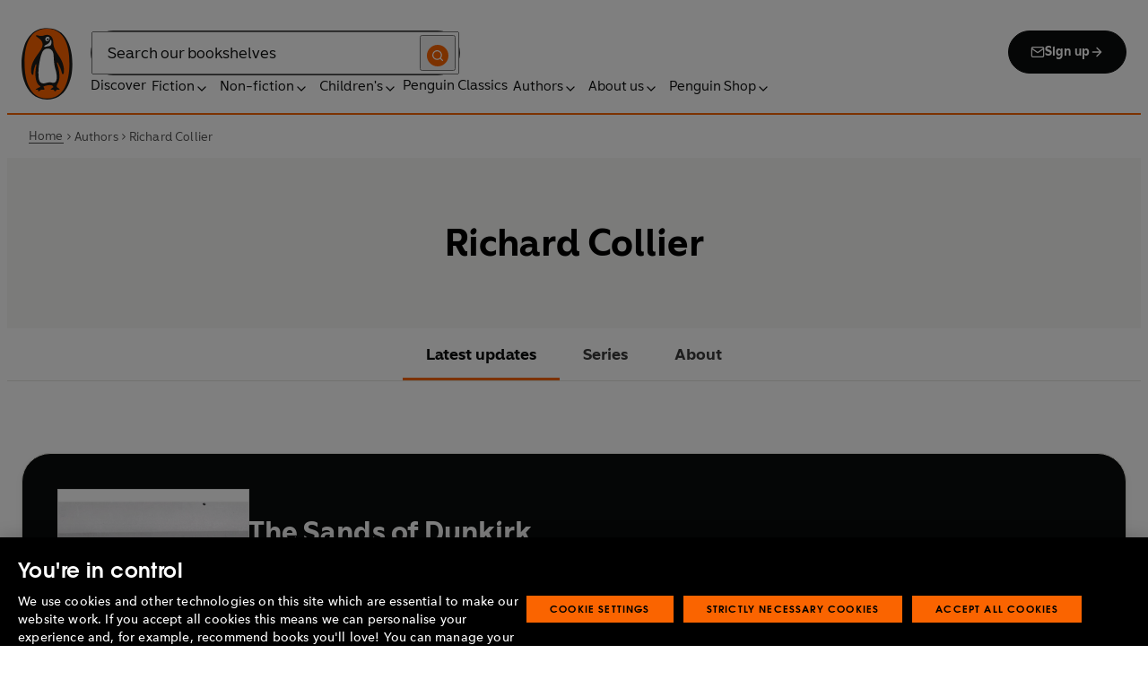

--- FILE ---
content_type: text/css; charset=UTF-8
request_url: https://www.penguin.co.uk/_next/static/css/2b19a3ea482e879e.css
body_size: 13816
content:
.Button_button__OFOdO{align-items:center;background-color:#0b0c0c;border:.125rem solid #0b0c0c;border-radius:2rem;color:#fff;display:flex;flex-wrap:nowrap;font-size:1rem;font-weight:700;gap:.5rem;justify-content:center;line-height:1.125rem;min-height:1rem;min-width:4.3125rem;padding:1rem 2rem;-webkit-user-select:none;-moz-user-select:none;user-select:none;word-break:keep-all}.Button_button__OFOdO:focus,.Button_button__OFOdO:hover{text-decoration:none}.Button_button__OFOdO.Button_small__NyCDp{font-size:.875rem;letter-spacing:.01rem;line-height:.875rem;padding:1rem 1.5rem}.Button_button__OFOdO.Button_small__NyCDp.Button_tertiary__aQpfe{padding:0 0 .25rem}.Button_button__OFOdO.Button_medium__HON9C{font-size:1rem;line-height:1.125rem;padding:1rem 1.5rem}.Button_button__OFOdO.Button_medium__HON9C.Button_tertiary__aQpfe{padding:0 0 .25rem}.Button_button__OFOdO.Button_large__zOQwP{font-size:1.125rem;line-height:1.375rem;min-width:4.625rem;padding:1rem 2rem}.Button_button__OFOdO.Button_large__zOQwP.Button_tertiary__aQpfe{padding:0 0 .25rem}.Button_button__OFOdO:hover{background-color:#3b3b3b}.Button_button__OFOdO:active{border-color:#fa6400}.Button_button__OFOdO:disabled{background-color:#f8f8f6;border-color:#e6e5df;color:#616161;cursor:not-allowed}.Button_button__OFOdO:disabled svg path{fill:#616161}.Button_button__OFOdO span{align-items:center;display:inline-flex;gap:.5rem;justify-content:center}.Button_button__OFOdO svg{fill:#fff;height:1rem;width:1rem}.Button_button__OFOdO svg path{fill:#fff}.Button_button__OFOdO.Button_icon__xQgVe{border:.125rem solid transparent}.Button_button__OFOdO.Button_icon__xQgVe:hover{background-color:#e6e5df}.Button_button__OFOdO.Button_icon__xQgVe:active{background-color:#fff;border-color:#3b3b3b;fill:#3b3b3b}.Button_button__OFOdO .Button_wrap__CStL3{align-items:center;display:inline-flex;gap:.5rem;justify-content:center}.Button_secondary__KMeNe{background-color:#fff;border-color:#0b0c0c;color:#0b0c0c}.Button_secondary__KMeNe:hover{background-color:#e6e5df}.Button_secondary__KMeNe svg path{fill:#0b0c0c}.Button_secondary__KMeNe.Button_icon__xQgVe{background-color:#fa6400;border:.125rem solid transparent;box-shadow:0 0 4px #fa6400}.Button_secondary__KMeNe.Button_icon__xQgVe svg,.Button_secondary__KMeNe.Button_icon__xQgVe svg path{fill:#fff}.Button_secondary__KMeNe.Button_icon__xQgVe:hover{background-color:#e6e5df}.Button_secondary__KMeNe.Button_icon__xQgVe:hover svg,.Button_secondary__KMeNe.Button_icon__xQgVe:hover svg path{fill:#fa6400}.Button_secondary__KMeNe.Button_icon__xQgVe:active{background-color:#e6e5df;border-color:#fa6400}.Button_tertiary__aQpfe{background-color:transparent;border-color:#fa6400;border-radius:0;border-width:0 0 .125rem;color:#0b0c0c;padding:0 0 .25rem}.Button_tertiary__aQpfe:hover{background-color:transparent;border-color:#0b0c0c}.Button_tertiary__aQpfe:disabled{background-color:transparent;border-color:transparent}.Button_tertiary__aQpfe:active{border-color:#fa6400}.Button_tertiary__aQpfe svg path{fill:#0b0c0c}.Button_tertiary__aQpfe.Button_icon__xQgVe{background-color:#fff;border:.125rem solid #fa6400}.Button_tertiary__aQpfe.Button_icon__xQgVe svg,.Button_tertiary__aQpfe.Button_icon__xQgVe svg path{fill:#0b0c0c}.Button_tertiary__aQpfe.Button_icon__xQgVe:hover{background-color:#fa6400}.Button_tertiary__aQpfe.Button_icon__xQgVe:hover svg,.Button_tertiary__aQpfe.Button_icon__xQgVe:hover svg path{fill:#fff}.Button_tertiary__aQpfe.Button_icon__xQgVe:active{border-color:#fa6400}.Button_tertiary__aQpfe.Button_icon__xQgVe:active svg,.Button_tertiary__aQpfe.Button_icon__xQgVe:active svg path{fill:#0b0c0c}.Button_icon__xQgVe{background-color:transparent;border:none;border-radius:100%;box-shadow:0 4px 8px #e6e5df;height:2.5rem;max-width:2.5rem;min-width:auto;padding:.5rem;width:2.5rem}.Button_icon__xQgVe svg{fill:#616161;height:100%;width:100%}.Button_icon__xQgVe svg path{fill:#616161}.Button_icon__xQgVe.Button_small__NyCDp{max-width:2.25rem;min-width:auto}.Button_icon__xQgVe.Button_small__NyCDp,.Button_icon__xQgVe.Button_small__NyCDp.Button_tertiary__aQpfe{height:2.25rem;padding:.375rem;width:2.25rem}.Button_icon__xQgVe.Button_large__zOQwP{height:3.5rem;max-width:3.5rem;min-width:auto;padding:.75rem;width:3.5rem}.Button_icon__xQgVe.Button_blank___Kz0f{border-color:transparent;box-shadow:none}.Button_icon__xQgVe.Button_blank___Kz0f svg,.Button_icon__xQgVe.Button_blank___Kz0f svg path{fill:#0b0c0c}.Button_icon__xQgVe.Button_blank___Kz0f:active,.Button_icon__xQgVe.Button_blank___Kz0f:hover{background-color:transparent;border-color:transparent}.Button_icon__xQgVe.Button_blank___Kz0f:active svg,.Button_icon__xQgVe.Button_blank___Kz0f:active svg path,.Button_icon__xQgVe.Button_blank___Kz0f:hover svg,.Button_icon__xQgVe.Button_blank___Kz0f:hover svg path{fill:#4d4d4d}.Button_icon__xQgVe:disabled,.Button_icon__xQgVe:disabled:hover{background-color:#f8f8f6;border-color:transparent;cursor:not-allowed;filter:grayscale(1) brightness(1)}.Button_link__wbUuG,.Button_link__wbUuG:hover{text-decoration:none}.Image_wrapper__pvWMu{display:block}.Image_fill__5jriz,.Image_fill__5jriz img{height:100%;inset:0;position:absolute;width:100%}.forms_text-field__BSHpV{border:1px solid;color:#0b0c0c}.forms_text-field__BSHpV:focus{border-width:4px}.forms_text-field__BSHpV[aria-invalid=true]:invalid{border-width:4px;color:var(--color-invalid)}.forms_text-field__BSHpV[aria-invalid=true]:focus{color:#0b0c0c}.forms_dropdown__VrVjH{border-color:#0b0c0c}.forms_dropdown__VrVjH span{color:currentColor}.forms_error__YWf5N{font-size:1rem;line-height:1.5;background:rgba(224,0,0,.1);padding:1rem 1.25rem .875rem}.forms_control-wrapper__F_bio{align-items:center;grid-column-gap:.625rem;-moz-column-gap:.625rem;column-gap:.625rem;display:grid;grid-template-columns:max-content 1fr}.forms_control-wrapper__F_bio+.forms_control-wrapper__F_bio{margin-top:.625rem}.forms_control-wrapper__F_bio:hover .forms_fake-control--checkbox__dygr9:after{background:no-repeat 50%/.875rem .8125rem url(/_next/static/media/checkbox-hover.4707d09d.svg)}.forms_control-wrapper__F_bio:hover .forms_fake-control--radio__SyaQC:after{background-color:#e6e5df}.forms_control__h8aV_{border:0;clip:rect(0,0,0,0);height:1px;margin:-1px;overflow:hidden;padding:0;position:absolute;width:1px}.forms_control__h8aV_:focus~.forms_control-label__LcocX{color:#fa6400}.forms_control__h8aV_:focus~.forms_fake-control__zJG12{outline:2px solid #fa6400}.forms_control__h8aV_[aria-invalid=true]~.forms_fake-control__zJG12{outline:2px solid var(--color-invalid)}.forms_fake-control__zJG12{border:1px solid #0b0c0c;box-sizing:border-box;display:grid;height:1.1875rem;place-items:center;width:1.1875rem}@media(min-width:48rem){.forms_fake-control__zJG12{height:1.375rem;width:1.375rem}}.forms_fake-control__zJG12:after{border-radius:inherit;content:"";display:block}.forms_fake-control--radio__SyaQC{border-radius:50%}.forms_fake-control--radio__SyaQC:after{height:.6875rem;width:.6875rem}@media(min-width:48rem){.forms_fake-control--radio__SyaQC:after{height:.75rem;width:.75rem}}.forms_control__h8aV_:checked+.forms_fake-control--checkbox__dygr9,.forms_control__h8aV_:checked+.forms_fake-control--radio__SyaQC:after{background-color:#0b0c0c}.forms_fake-control--checkbox__dygr9:after{background:no-repeat 50%/.875rem .8125rem url(/_next/static/media/checkbox-checked.09d150a1.svg);height:100%;width:100%}.forms_control-label__LcocX{font-size:1.125rem;line-height:1.0555555556;font-family:Penguin Inclusive Sans,CenturyGothic,AppleGothic,sans-serif;display:inline-block;font-weight:400}@media(min-width:48rem)and (max-width:63.9375rem){.forms_control-label__LcocX{font-size:.75rem}}.forms_control-label__LcocX:focus,.forms_control-label__LcocX:hover{color:#fa6400}.NewsletterSignup_wrapper__rmf2c{align-items:center;border-radius:1.5rem;box-shadow:0 .5rem 1rem 0 rgba(11,12,12,.12);display:flex;flex-direction:column;gap:1.5rem;padding:1.5rem}.NewsletterSignup_wrapper__rmf2c.NewsletterSignup_in-footer__1KEAT,.NewsletterSignup_wrapper__rmf2c.NewsletterSignup_no-container__6fgEi{box-shadow:none;padding:0}.NewsletterSignup_wrapper__rmf2c.NewsletterSignup_primary__7HLJj{background-color:#fff;color:#0b0c0c}.NewsletterSignup_wrapper__rmf2c.NewsletterSignup_secondary__TuiyV{background-color:#f8f8f6;color:#0b0c0c}.NewsletterSignup_wrapper__rmf2c.NewsletterSignup_primary-inverse__nKWzX{background-color:#0b0c0c;color:#fff}.NewsletterSignup_wrapper__rmf2c.NewsletterSignup_primary-inverse__nKWzX [class^=Forms_error-wrapper_]{color:#fff}.NewsletterSignup_wrapper__rmf2c.NewsletterSignup_penguin__EYkWm{background-color:#fa6400;color:#0b0c0c}.NewsletterSignup_wrapper__rmf2c.NewsletterSignup_penguin__EYkWm [class^=Forms_error-wrapper_]{color:#0b0c0c}.NewsletterSignup_wrapper__rmf2c.NewsletterSignup_puffin__wKRJi{background-color:#fad715;color:#0b0c0c}.NewsletterSignup_wrapper__rmf2c.NewsletterSignup_puffin__wKRJi [class^=Forms_error-wrapper_]{color:#0b0c0c}.NewsletterSignup_wrapper__rmf2c.NewsletterSignup_ladybird__vc3Vz{background-color:red;color:#fff}.NewsletterSignup_wrapper__rmf2c.NewsletterSignup_ladybird__vc3Vz [class^=Forms_error-wrapper_]{color:#fff}.NewsletterSignup_wrapper__rmf2c.NewsletterSignup_vintage__cgiyX{background-color:#e10034;color:#fff}.NewsletterSignup_wrapper__rmf2c.NewsletterSignup_vintage__cgiyX [class^=Forms_error-wrapper_]{color:#fff}@media(min-width:48rem){.NewsletterSignup_wrapper__rmf2c{flex-direction:row;gap:2rem;padding:2rem 2.5rem}}.NewsletterSignup_wrapper-inner__drXiA{order:2}.NewsletterSignup_wrapper-inner__drXiA .NewsletterSignup_legal-text__mYEze{font-size:.875rem;font-weight:400;line-height:1.4285714286;padding-top:1rem}.NewsletterSignup_wrapper-inner__drXiA .NewsletterSignup_legal-text__mYEze p{font-size:.875rem;font-weight:400;line-height:1.4285714286}.NewsletterSignup_wrapper-inner__drXiA .NewsletterSignup_legal-text__mYEze a{font-weight:700}@media(min-width:48rem){.NewsletterSignup_wrapper-inner__drXiA{order:1;width:37.5rem}}.NewsletterSignup_no-image__q2UHi{align-items:center;justify-content:center}.NewsletterSignup_left__JhMEg .NewsletterSignup_wrapper-inner__drXiA{order:2}.NewsletterSignup_restricted-width__Xzpug{margin-left:auto;margin-right:auto;max-width:var(--block-max-width,min(var(--base-container-width),37.625rem))}@media(min-width:48rem){.NewsletterSignup_restricted-width__Xzpug{max-width:var(--block-max-width,min(((var(--base-container-width))/var(--site-columns) - var(--grid-gap)/var(--site-columns) * (var(--site-columns) - 1)) * 10 + var(--grid-gap) * 9,39.375rem))}}.NewsletterSignup_heading__LBLnI{font-size:1.5rem;font-weight:700;line-height:1.4166666667;padding-bottom:.25rem;text-align:center;font-family:Penguin Inclusive Sans,CenturyGothic,AppleGothic,sans-serif}@media(min-width:48rem){.NewsletterSignup_heading__LBLnI{font-size:2rem;font-weight:700;line-height:1.25;padding-bottom:0;text-align:left}}@media(min-width:64rem){.NewsletterSignup_heading__LBLnI{font-size:2.625rem;font-weight:700;line-height:1.2857142857;text-align:left}}.NewsletterSignup_no-image__q2UHi .NewsletterSignup_heading__LBLnI{font-size:1.5rem;font-weight:700;line-height:1.4166666667;padding-bottom:.25rem;text-align:center}@media(min-width:48rem){.NewsletterSignup_no-image__q2UHi .NewsletterSignup_heading__LBLnI{font-size:1.75rem;font-weight:700;line-height:1.2857142857;padding-bottom:0}}.NewsletterSignup_in-footer__1KEAT .NewsletterSignup_heading__LBLnI{text-align:left}.NewsletterSignup_description__mtMwY{font-size:1rem;font-weight:700;line-height:1.5;text-align:center}@media(min-width:48rem){.NewsletterSignup_description__mtMwY{margin-top:.25rem;text-align:left}}@media(min-width:64rem){.NewsletterSignup_description__mtMwY{font-size:1.125rem;font-weight:700;line-height:1.4444444444}}.NewsletterSignup_no-image__q2UHi .NewsletterSignup_description__mtMwY{text-align:center}.NewsletterSignup_in-footer__1KEAT .NewsletterSignup_description__mtMwY{text-align:left}.NewsletterSignup_no-container__6fgEi .NewsletterSignup_legal-text__mYEze a,.NewsletterSignup_penguin__EYkWm .NewsletterSignup_legal-text__mYEze a,.NewsletterSignup_primary__7HLJj .NewsletterSignup_legal-text__mYEze a,.NewsletterSignup_puffin__wKRJi .NewsletterSignup_legal-text__mYEze a,.NewsletterSignup_secondary__TuiyV .NewsletterSignup_legal-text__mYEze a{-webkit-text-decoration-color:#0b0c0c;text-decoration-color:#0b0c0c;text-decoration-thickness:.0625rem}.NewsletterSignup_ladybird__vc3Vz .NewsletterSignup_legal-text__mYEze a,.NewsletterSignup_primary-inverse__nKWzX .NewsletterSignup_legal-text__mYEze a,.NewsletterSignup_vintage__cgiyX .NewsletterSignup_legal-text__mYEze a{color:#fff;-webkit-text-decoration-color:#fff;text-decoration-color:#fff;text-decoration-thickness:.0625rem}.NewsletterSignup_label__P5KrP{font-size:1rem;font-weight:400;line-height:1.5;color:inherit;display:block;font-weight:600;padding-top:1rem}.NewsletterSignup_input-wrapper__enOhv{align-content:flex-start;align-items:flex-start;align-items:center;align-self:stretch;display:flex;flex-wrap:wrap;gap:1rem;padding-top:1.5rem}.NewsletterSignup_wrapper__rmf2c:has(.NewsletterSignup_label__P5KrP) .NewsletterSignup_input-wrapper__enOhv{padding-top:.5rem}@media(min-width:64rem){.NewsletterSignup_input-wrapper__enOhv{gap:.5rem}}.NewsletterSignup_input__FrQC5{background-color:#fff;border:.0625rem solid #3b3b3b;border-radius:.25rem;color:#0b0c0c;flex:1 0;font-size:1rem;font-weight:400;line-height:1.5rem;min-width:0;padding:.75rem 1rem;width:100%}.NewsletterSignup_input__FrQC5[aria-invalid=false]:focus{border-color:#3b3b3b;color:#000;font-weight:700;outline:.125rem solid var(--brand-color)}.NewsletterSignup_input__FrQC5[aria-invalid=true]{border-color:#b2080f}.NewsletterSignup_challenge__Ph7C8{align-items:center;display:flex;flex:1 0;flex-direction:column;gap:1.5rem;padding:2rem 0}.NewsletterSignup_image-wrapper__76img{flex-shrink:0;height:21.25rem;order:1;position:relative;width:50%}.NewsletterSignup_image-wrapper__76img img{border-radius:1.5rem}@media(max-width:63.9375rem){.NewsletterSignup_image-wrapper__76img{height:18.75rem;width:40%}}@media(max-width:47.9375rem){.NewsletterSignup_image-wrapper__76img{height:15.625rem;width:100%}}.NewsletterSignup_submit__xXOGF{place-content:center;width:100%}@media(min-width:48rem){.NewsletterSignup_submit__xXOGF{width:-moz-max-content;width:max-content}}.NewsletterSignup_form-error__nHDIH{width:100%}.NewsletterSignup_compact__uv7Cb{background:#f8f8f6;border:2px dashed #fa6400;border-radius:.5rem;box-shadow:none;padding:1.5rem 1rem}.NewsletterSignup_compact__uv7Cb .NewsletterSignup_input-wrapper__enOhv{gap:.5rem;padding-top:.5rem}@media(min-width:48rem){.NewsletterSignup_compact__uv7Cb .NewsletterSignup_input-wrapper__enOhv{gap:1rem;text-align:left}}.NewsletterSignup_compact__uv7Cb .NewsletterSignup_heading__LBLnI{font-size:1.125rem;letter-spacing:.0225rem;line-height:1.5rem}@media(min-width:48rem){.NewsletterSignup_compact__uv7Cb .NewsletterSignup_heading__LBLnI{text-align:left}}.NewsletterSignup_compact__uv7Cb .NewsletterSignup_description__mtMwY{font-size:.875rem;font-weight:400;line-height:1.25rem}@media(min-width:48rem){.NewsletterSignup_compact__uv7Cb .NewsletterSignup_description__mtMwY{text-align:left}}.NewsletterSignup_compact__uv7Cb .NewsletterSignup_legal-text__mYEze{color:#4d4d4d;font-size:.75rem;font-weight:400;line-height:1.125rem;padding-top:.5rem;text-align:center}@media(min-width:48rem){.NewsletterSignup_compact__uv7Cb .NewsletterSignup_legal-text__mYEze{text-align:left}}.NewsletterSignup_compact__uv7Cb .NewsletterSignup_legal-text__mYEze a{color:#4d4d4d;font-size:.75rem;font-weight:400;line-height:1.125rem;-webkit-text-decoration-color:#4d4d4d;text-decoration-color:#4d4d4d}.NewsletterSignup_compact__uv7Cb .NewsletterSignup_submit__xXOGF{padding:1rem 2rem}@media(min-width:48rem){.NewsletterSignup_compact__uv7Cb{width:39.375rem}}.NewsletterSignup_compact-mail__xaFvA{color:#fa6400;height:4.25rem;width:4.25rem}@media(max-width:47.9375rem){.NewsletterSignup_compact-mail__xaFvA{display:none}}.NewsletterSignup_wrapper-compact___m6tn{align-items:center;display:flex;flex-direction:column;gap:1rem}@media(min-width:48rem){.NewsletterSignup_wrapper-compact___m6tn{align-items:flex-start;flex-direction:row;gap:1.5rem}}@keyframes Loading_spin__TPGSm{to{transform:rotate(1turn)}}.Loading_container__95KL0:before{animation:Loading_spin__TPGSm .75s linear infinite;border-radius:50%;border:4px solid #cfcfcf;border-top-color:#0b0c0c;box-sizing:border-box;content:"";height:36px;left:50%;margin-left:-18px;margin-top:-18px;position:absolute;top:50%;width:36px}.Forms_field-wrapper__7j7WW{align-items:flex-start;display:flex;flex-direction:column;flex-shrink:0;gap:.5rem;padding-bottom:1.25rem}.Forms_field-wrapper__7j7WW:hover .Forms_fake-control--checkbox__Aj72F:after{background:no-repeat 50%/.875rem .8125rem url(/_next/static/media/checkbox-hover.4707d09d.svg)}@media(min-width:64rem){.Forms_field-wrapper__7j7WW{gap:.5rem}}.Forms_input__rfghs{font-family:Penguin Inclusive Sans,CenturyGothic,AppleGothic,sans-serif;background-color:#fff;border:1px solid #3b3b3b;border-radius:.25rem;color:#3b3b3b;flex:1 0;font-size:1rem;font-weight:400;line-height:1.5rem;min-width:0;padding:.75rem 1rem;width:100%}.Forms_input__rfghs:focus{border-color:#0b0c0c;font-weight:700;outline:2px solid #fa6400}.Forms_input__rfghs[aria-invalid=true]{border-color:#b2080f}.Forms_label__J4LTz{color:#0b0c0c;font-size:1rem;font-style:normal;font-weight:700;line-height:1.375rem}.Forms_label__J4LTz,p.Forms_legal-text__EVN7J{font-family:Penguin Inclusive Sans,CenturyGothic,AppleGothic,sans-serif}p.Forms_legal-text__EVN7J{font-size:.875rem;font-weight:400;line-height:1.4285714286;padding-top:1rem}p.Forms_legal-text__EVN7J a{font-weight:700;-webkit-text-decoration-color:#0b0c0c;text-decoration-color:#0b0c0c;text-decoration-thickness:.0625rem}.Forms_control-wrapper__Por4k{align-items:center;color:#3b3b3b;grid-column-gap:.625rem;-moz-column-gap:.625rem;column-gap:.625rem;display:grid;grid-template-columns:max-content 1fr}.Forms_control-wrapper__Por4k+.Forms_control-wrapper__Por4k{margin-top:.5rem}.Forms_control-wrapper__Por4k:hover{color:#0b0c0c}.Forms_control-wrapper__Por4k:hover .Forms_fake-control--radio__Qoq_V:after{background-color:#e6e5df}.Forms_control__sZoBq{border:0;clip:rect(0,0,0,0);height:1px;margin:-1px;overflow:hidden;padding:0;position:absolute;width:1px}.Forms_control__sZoBq:focus~.Forms_fake-control__O2ju6{border:1px solid #0b0c0c;outline:2px solid #fa6400}.Forms_control__sZoBq[aria-invalid=true]~.Forms_fake-control__O2ju6{border:1px solid #b2080f}.Forms_fake-control__O2ju6{border:1px solid #0b0c0c;box-sizing:border-box;display:grid;height:1.5rem;place-items:center;width:1.5rem}@media(min-width:48rem){.Forms_fake-control__O2ju6{height:1.375rem;width:1.375rem}}.Forms_fake-control__O2ju6:after{border-radius:inherit;content:"";display:block}.Forms_control__sZoBq:checked+.Forms_fake-control--checkbox__Aj72F{background-color:#0b0c0c}.Forms_fake-control--checkbox__Aj72F:after{background:no-repeat 50%/.875rem .8125rem url(/_next/static/media/checkbox-checked.09d150a1.svg);height:100%;width:100%}.Forms_fake-control--radio__Qoq_V{border-radius:50%}.Forms_fake-control--radio__Qoq_V:after{height:.6875rem;width:.6875rem}@media(min-width:48rem){.Forms_fake-control--radio__Qoq_V:after{height:.75rem;width:.75rem}}.Forms_control__sZoBq:checked+.Forms_fake-control--radio__Qoq_V:after{background-color:#0b0c0c}.Forms_control-label__NR68x{font-size:1rem;font-weight:400;line-height:1.5;font-family:Penguin Inclusive Sans,CenturyGothic,AppleGothic,sans-serif;display:inline-block}.Forms_select-wrapper___h8I4{height:100%;position:relative;width:100%}.Forms_select-icon__K4jEo{height:1.5rem;position:absolute;right:.625rem;top:30%;width:1.5rem}.Forms_date-select-wrapper__NMAU6{align-items:flex-start;align-self:stretch;display:grid;grid-gap:.5rem;gap:.5rem;grid-template-columns:auto auto auto;width:100%}.Forms_password-wrapper__TuUOl{align-self:stretch;display:flex;position:relative}.Forms_password-icon-wrapper__gx_AR{align-items:center;background-color:#f8f8f6;border:1px solid #0b0c0c;border-left-color:#3b3b3b;border-radius:0 .25rem .25rem 0;cursor:pointer;display:flex;height:100%;justify-content:center;position:absolute;right:0;top:0;width:48px}.Forms_password-icon__oz5G3{height:1.5rem;width:1.5rem}.Forms_textarea-wrapper__trUDa{position:relative;width:100%}.Forms_count__Vdklk{bottom:-20px;font-size:.875rem;font-style:normal;font-weight:700;letter-spacing:.01rem;line-height:1.25rem;position:absolute;right:0;font-family:Penguin Inclusive Sans,CenturyGothic,AppleGothic,sans-serif}.Forms_count__Vdklk.Forms_limit__sq25X{color:#b2080f}.Forms_error-wrapper__wGYtd{align-items:center;align-self:stretch;color:#b2080f;display:flex;gap:.5rem}.Forms_error-icon__65UJP{color:#fff;height:1rem;width:1rem}.Forms_error-text__oRxWi{font-family:Penguin Inclusive Sans,CenturyGothic,AppleGothic,sans-serif;font-size:.875rem;font-style:normal;font-weight:700;letter-spacing:.01rem;line-height:1.25rem}.Forms_author-alert-error__EqmqY{align-items:flex-start}.Forms_author-alert-error__EqmqY .Forms_error-icon__65UJP{transform:translateY(3px)}.Forms_author-alert-error__EqmqY .Forms_error-text__oRxWi{color:#0b0c0c;text-align:left}.Slider_slider-container__3v2gV{position:relative;width:100%;z-index:1}.Slider_slider-container__3v2gV.Slider_slick-slide__JddTY{padding:"0px"!important}.Slider_slick-custom__F3a08{top:50%}.Slider_slick-custom__F3a08 svg{fill:#fff;height:1.25rem;margin:0 auto;width:1.25rem}.Slider_slick-custom__F3a08 svg path{fill:#fff}.Slider_slick-custom__F3a08:focus,.Slider_slick-custom__F3a08:focus-visible{background-color:#fa6400;border:2px solid #fff;border-radius:100%}.Slider_slick-disabled__c16oA{opacity:.5}@media(min-width:48rem){.Slider_slick-prev__kanX5{left:10%}}@media(min-width:64rem){.Slider_slick-prev__kanX5{left:20%}}@media(min-width:48rem){.Slider_slick-next__sRR1q{right:10%}}@media(min-width:64rem){.Slider_slick-next__sRR1q{right:20%}}.PromoBar_wrapper__oJfIp{background-color:var(--promo-bar-background-color,var(--brand-color));color:var(--promo-bar-color,var(--isBrandPenguin,#0b0c0c) var(--isBrandPuffin,#0b0c0c) var(--isBrandLadybird,#fff));height:36px;width:100%}.PromoBar_link__P_OH6,.PromoBar_wrapper__oJfIp{align-items:center;display:flex;justify-content:center}.PromoBar_link__P_OH6{flex-direction:row;gap:.625rem}.PromoBar_link__P_OH6:hover{text-decoration:underline}.PromoBar_link__P_OH6 svg{background-color:var(--promo-bar-color,var(--isBrandPenguin,#0b0c0c) var(--isBrandPuffin,#0b0c0c) var(--isBrandLadybird,#fff));border-radius:50%;fill:var(--promo-bar-background-color,var(--brand-color));flex-shrink:0;height:1.25rem;padding:.25rem;width:1.25rem}.PromoBar_text__1okK9{font-size:.875rem;font-weight:600;line-height:1.4285714286;padding:0 1rem}@media(min-width:48rem){.PromoBar_text__1okK9{font-size:.875rem;line-height:1.7142857143}}.theme_focus__EXHhZ:focus-visible{outline:2px solid var(--focus-ring-color,#fa6400);outline-offset:var(--focus-ring-offset,.3125em)}.theme_tab-list__xvXyU{font-family:Penguin Inclusive Sans,CenturyGothic,AppleGothic,sans-serif;border-bottom:1px solid #e6e6e6;margin-bottom:1.5rem;overflow:auto hidden;white-space:nowrap}.theme_tab__ZSh5f{font-size:.75rem;font-weight:400;line-height:2.5;display:inline-block;padding:.25rem .625rem}@media(min-width:48rem){.theme_tab__ZSh5f{padding:.9375rem 1.25rem}}@media(min-width:64rem){.theme_tab__ZSh5f{font-size:.875rem;padding:1.25rem 1.875rem}}.theme_tab__ZSh5f[aria-selected=true]{color:#0b0c0c}.theme_tab__ZSh5f[aria-disabled=true]{color:#999;cursor:default}.theme_tab-indicator__tMwGb{position:relative}.theme_tab-indicator__tMwGb:after{--tab-gap:0.25rem;background:var(--tab-indicator-color,#fa6400);bottom:-.1875rem;content:"";height:.1875rem;left:0;margin:auto;position:absolute;right:0;width:calc(100% - var(--tab-gap))}@media(min-width:48rem){.theme_tab-indicator__tMwGb:after{--tab-gap:1.25rem}}@media(min-width:64rem){.theme_tab-indicator__tMwGb:after{--tab-gap:1.875rem}}@media(prefers-reduced-motion:no-preference){.theme_tab-indicator__tMwGb:after{transition:bottom .15s ease}}.theme_tab-indicator__tMwGb:focus:after,.theme_tab-indicator__tMwGb:hover:after,.theme_tab-indicator__tMwGb[aria-selected=true]:after{bottom:0}.theme_tab-indicator__tMwGb[aria-disabled=true]:after{content:none}.SocialAccounts_link__Ei3qN{align-items:center;display:flex;justify-content:center}.SocialAccounts_icon__IryyS{display:flex}.SocialAccounts_icon__IryyS svg{margin:auto;-o-object-fit:contain;object-fit:contain}.SocialAccounts_wrapper__DriW5{display:flex;gap:1.5rem}.SocialAccounts_wrapper__DriW5 .SocialAccounts_icon__IryyS{height:.875rem;width:1.125rem}.SocialAccounts_wrapper__DriW5 .SocialAccounts_link__Ei3qN:hover{color:#fa6400}.SocialAccounts_wrapper--fill-reversed__NUNnN,.SocialAccounts_wrapper--fill__KFT02{gap:.375rem}.SocialAccounts_wrapper--fill-reversed__NUNnN .SocialAccounts_icon__IryyS,.SocialAccounts_wrapper--fill__KFT02 .SocialAccounts_icon__IryyS{height:.875rem;width:1rem}.SocialAccounts_wrapper--fill-reversed__NUNnN .SocialAccounts_link__Ei3qN,.SocialAccounts_wrapper--fill__KFT02 .SocialAccounts_link__Ei3qN{border-radius:50%;height:1.75rem;width:1.75rem}.SocialAccounts_wrapper--fill__KFT02 .SocialAccounts_link__Ei3qN{background-color:var(--brand-color);color:var(--isBrandPenguin,#fff) var(--isBrandPuffin,#0b0c0c) var(--isBrandLadybird,#fff)}.SocialAccounts_wrapper--fill__KFT02 .SocialAccounts_link__Ei3qN:focus,.SocialAccounts_wrapper--fill__KFT02 .SocialAccounts_link__Ei3qN:hover{background-color:#0b0c0c;color:#fff}.SocialAccounts_wrapper--fill-reversed__NUNnN .SocialAccounts_link__Ei3qN{background-color:#fff;color:#0b0c0c}.SocialAccounts_wrapper--fill-reversed__NUNnN .SocialAccounts_link__Ei3qN:focus,.SocialAccounts_wrapper--fill-reversed__NUNnN .SocialAccounts_link__Ei3qN:hover{background-color:var(--brand-color);color:var(--isBrandPenguin,#fff) var(--isBrandPuffin,#0b0c0c) var(--isBrandLadybird,#fff)}.container_root___GBoO{margin-left:auto;margin-right:auto;width:min(100%,var(--site-max-width))}.container_full__wdr7R{margin-left:auto;margin-right:auto;width:min(100vw - var(--site-edge)*2,var(--container-max-width,80rem))}.container_grid__6bJvA{grid-column-gap:var(--grid-gap);-moz-column-gap:var(--grid-gap);column-gap:var(--grid-gap);display:grid;grid-template-columns:repeat(6,1fr)}@media(min-width:48rem){.container_grid__6bJvA{grid-template-columns:repeat(12,1fr)}}.SiteFooter_wrapper__46CUW{background:#0b0c0c;color:#fff;display:flex}@media(max-width:63.9375rem){.SiteFooter_container__AcEcJ{margin-left:auto;margin-right:auto;width:min(100vw - 3rem,var(--container-max-width,80rem))}}.SiteFooter_footer-links__z6qQH{display:flex;margin-top:3.5rem}.SiteFooter_footer-links__z6qQH .SiteFooter_navlinks-wrapper__V97RF{align-items:flex-start;display:flex;gap:1rem;justify-content:space-between}@media(max-width:47.9375rem){.SiteFooter_footer-links__z6qQH .SiteFooter_navlinks-wrapper__V97RF{flex-wrap:wrap}}@media(max-width:63.9375rem){.SiteFooter_footer-links__z6qQH .SiteFooter_navlinks-wrapper__V97RF{flex-wrap:wrap}}@media(max-width:47.9375rem){.SiteFooter_footer-links__z6qQH .SiteFooter_navlinks-wrapper__V97RF .SiteFooter_navlinks-wrapper__V97RF,.SiteFooter_footer-links__z6qQH .SiteFooter_navlinks-wrapper__V97RF .SiteFooter_newsletter__0rcxK{width:100%}.SiteFooter_footer-links__z6qQH .SiteFooter_navlinks-wrapper__V97RF>:first-child{order:2}.SiteFooter_footer-links__z6qQH .SiteFooter_navlinks-wrapper__V97RF>:nth-child(2){order:3}.SiteFooter_footer-links__z6qQH .SiteFooter_navlinks-wrapper__V97RF>:nth-child(3){order:4}.SiteFooter_footer-links__z6qQH .SiteFooter_navlinks-wrapper__V97RF>:nth-child(4){order:1}}@media(max-width:63.9375rem){.SiteFooter_footer-links__z6qQH .SiteFooter_navlinks-wrapper__V97RF .SiteFooter_navlinks-wrapper__V97RF,.SiteFooter_footer-links__z6qQH .SiteFooter_navlinks-wrapper__V97RF .SiteFooter_newsletter__0rcxK{width:100%}.SiteFooter_footer-links__z6qQH .SiteFooter_navlinks-wrapper__V97RF>:first-child{order:2}.SiteFooter_footer-links__z6qQH .SiteFooter_navlinks-wrapper__V97RF>:nth-child(2){order:3}.SiteFooter_footer-links__z6qQH .SiteFooter_navlinks-wrapper__V97RF>:nth-child(3){order:4}.SiteFooter_footer-links__z6qQH .SiteFooter_navlinks-wrapper__V97RF>:nth-child(4){order:1}}.SiteFooter_flex-layout__X6kIN{color:var(--gray-200,#c7c6c3);display:flex;flex-direction:row;flex-wrap:wrap;gap:1rem;justify-content:center;margin-bottom:1rem}.SiteFooter_flex-layout__X6kIN .SiteFooter_link__Z0jyO{font-size:.875rem;font-weight:400;line-height:1.4285714286}.SiteFooter_column-layout__Us8hZ{display:flex;flex-direction:column;gap:1rem}.SiteFooter_newsletter__0rcxK{width:40%}.SiteFooter_newsletter-wrapper___CwcB{display:flex;flex-direction:column;gap:1rem}.SiteFooter_letter-heading__LJwGN{font-size:1.5rem;font-weight:700;line-height:1.4166666667;font-family:Penguin Inclusive Sans,CenturyGothic,AppleGothic,sans-serif}.SiteFooter_link__Z0jyO{font-size:1rem;font-weight:400;line-height:1.5;align-items:center;display:flex;margin-bottom:.5rem}.SiteFooter_new-window__ekZfn:after{background:url(/_next/static/media/new-window.ca2e0d02.svg) 50%/var(--new-window-icon-size,.625rem) no-repeat;content:"";padding-left:var(--new-window-icon-size,.625rem);margin-left:.375rem}.SiteFooter_heading__XHGJe{font-size:1rem;font-weight:400;line-height:1.375;color:#fa6400;margin-bottom:1.5rem}.SiteFooter_heading--social__1okAJ{margin-bottom:.875rem}.SiteFooter_social-wrapper__za6dr{display:flex;flex-direction:column}@media(min-width:48rem){.SiteFooter_social-wrapper__za6dr{border-top:0;margin-top:0;padding-top:0}}.SiteFooter_social-heading__QSDNr{font-size:1rem;font-weight:400;line-height:1.5;font-family:Penguin Inclusive Sans,CenturyGothic,AppleGothic,sans-serif;padding-bottom:1rem;text-transform:capitalize}.SiteFooter_social-accounts__mE3hl{align-items:flex-start;align-self:stretch;display:flex;flex-direction:column;gap:2rem}.SiteFooter_social-accounts__mE3hl ul{flex-wrap:wrap}@media(min-width:48rem){.SiteFooter_social-accounts__mE3hl{-moz-column-gap:0;column-gap:0;grid-template-columns:1fr}}.SiteFooter_social-ladybird__8Rb8K{--focus-ring-color:red;order:2}@media(min-width:48rem){.SiteFooter_social-ladybird__8Rb8K{order:1}}.SiteFooter_social-puffin__cb0L6{--focus-ring-color:#fad715;order:1}@media(min-width:48rem){.SiteFooter_social-puffin__cb0L6{order:2}}.SiteFooter_site-info__Piw_Y{display:flex;flex-direction:row;justify-content:space-between;margin-bottom:3.5rem;margin-top:3.5rem}@media(max-width:47.9375rem){.SiteFooter_site-info__Piw_Y{flex-direction:column;gap:1.5rem}}.SiteFooter_logo-container__SPjbF{font-size:.875rem;font-weight:400;line-height:1.5714285714;align-items:center;display:flex;gap:1.25rem}.SiteFooter_logo__Hh0Va{height:45px;width:90px}.SiteFooter_text-link__3eqiM:focus,.SiteFooter_text-link__3eqiM:hover{text-decoration:underline}.SiteFooter_hiring-notice__MdrLr{font-size:.75rem;font-weight:700;line-height:1.1666666667;background:var(--background-primary,#fff);border-radius:.125rem;color:#0b0c0c;margin-left:.5rem;padding:.375rem .5rem}.SiteFooter_copyright__gGvDr,.SiteFooter_hiring-notice__MdrLr{font-family:Penguin Inclusive Sans,CenturyGothic,AppleGothic,sans-serif}.SiteFooter_copyright__gGvDr{font-size:.875rem;font-weight:400;line-height:1.4285714286;width:31.25rem}@media(max-width:47.9375rem){.SiteFooter_copyright__gGvDr{width:100%}}@media(min-width:64rem){.SiteFooter_copyright__gGvDr{margin-bottom:0;text-align:left}.SiteFooter_copyright__gGvDr>span{display:block}}.SiteFooter_custom-ot-pref-toggle__UF7BF:hover{text-decoration:underline}.Dropdown_sub-list__KI8Ee{margin-top:1.25rem}@media(min-width:48rem){.Dropdown_sub-list__KI8Ee{margin-top:0}}@media(min-width:64rem){.Dropdown_sub-list__KI8Ee{display:flex;flex-direction:column;gap:1rem}}.Dropdown_sub-list__KI8Ee li{margin:1.25rem 0}.Dropdown_sub-list__KI8Ee li.Dropdown_viewall__nLt1z a{text-decoration:none}.Dropdown_sub-list__KI8Ee li.Dropdown_viewall__nLt1z span{font-family:Penguin Inclusive Sans,CenturyGothic,AppleGothic,sans-serif;font-size:.875rem;font-weight:700;line-height:1;letter-spacing:.01rem}@media(min-width:48rem){.Dropdown_sub-list__KI8Ee li{margin:.8125rem 0}}@media(min-width:64rem){.Dropdown_sub-list__KI8Ee li{margin:0}}.Dropdown_sub-list__KI8Ee li:first-child{margin-top:0}.Dropdown_sub-list__KI8Ee li:last-child{margin-bottom:0}.Dropdown_sub-list__KI8Ee[aria-hidden=true]{display:none}.Dropdown_viewall__nLt1z a>*{display:inline-block;vertical-align:middle}.Dropdown_sub-list-link__dQnM4{font-size:1.125rem;line-height:1.6666666667;color:#0b0c0c}@media(min-width:48rem){.Dropdown_sub-list-link__dQnM4{font-size:.875rem;line-height:1.6428571429}}@media(min-width:64rem){.Dropdown_sub-list-link__dQnM4{font-size:1rem;font-weight:400;line-height:1.5}}.Dropdown_sub-list-link__dQnM4:focus{outline:2px solid var(--focus-ring-color,#fa6400);outline-offset:var(--focus-ring-offset,.3125em);text-decoration:none}.Dropdown_has-image__D8CHW{all:unset;align-items:center;cursor:revert;display:flex;gap:.625rem}.Dropdown_image__CzaBF{display:flex}.Dropdown_new-window__KJex_{position:relative}.Dropdown_new-window__KJex_:after{background:url(/_next/static/media/external-icon-grey.f7e4f4ef.svg) 50% no-repeat;background-size:100%;content:"";display:inline-block;height:.75rem;margin-left:.25rem;padding-left:var(--new-window-icon-size,.625rem);width:.75rem}.Dropdown_description__2H_rj{margin-left:auto;margin-right:auto;width:min(100vw - var(--site-edge)*2,var(--container-max-width,80rem));font-size:.875rem;font-weight:400;line-height:2.5;color:#666;margin-bottom:.375rem}@media(max-width:47.9375rem){.Dropdown_description__2H_rj{border:0;clip:rect(0,0,0,0);height:1px;margin:-1px;overflow:hidden;padding:0;position:absolute;width:1px}}.Dropdown_container__fGCvb{margin-top:3.125rem}@media(min-width:48rem){.Dropdown_container__fGCvb{margin-left:auto;margin-right:auto;width:min(100vw - var(--site-edge)*2,var(--container-max-width,80rem));display:flex;flex-wrap:wrap;gap:2.5rem var(--grid-gap);margin-top:0}}@media(min-width:64rem){.Dropdown_container__fGCvb{display:flex;flex-wrap:wrap;gap:1rem var(--grid-gap);justify-content:stretch;margin:0 auto;width:min(100vw - var(--site-edge)*2,var(--container-max-width,80rem))}}.Dropdown_column__IUPF3{margin-bottom:2.5rem;width:100%}@media(min-width:64rem){.Dropdown_column__IUPF3{flex-grow:1;margin-bottom:0;max-width:11.2rem}}@media screen and (min-width:1280px){.Dropdown_column__IUPF3{max-width:14rem}}.Dropdown_top-level-item-container__7EkhF{display:flex;justify-content:space-between;width:100%}@media(min-width:48rem){.Dropdown_top-level-item-container__7EkhF{margin-bottom:.8125rem}}.Dropdown_top-level-item__1REZV{font-family:Penguin Inclusive Sans,CenturyGothic,AppleGothic,sans-serif;font-size:1rem;font-weight:700;line-height:1.375}@media(min-width:48rem)and (max-width:63.9375rem){.Dropdown_top-level-item__1REZV{font-size:.875rem;line-height:1.2857142857}}.Dropdown_top-level-item__1REZV:focus{outline:2px solid var(--focus-ring-color,#fa6400);outline-offset:var(--focus-ring-offset,.3125em);text-decoration:none}.Dropdown_top-level-item--has-children__PLs0O[aria-expanded=true]{--disclosure-icon-veritcal-bar-color:transparent}.Dropdown_top-level-item--has-children__PLs0O span,.Dropdown_top-level-item--has-children__PLs0O svg{pointer-events:none}.Dropdown_column__IUPF3.Dropdown_no-focused-title__u4AOq .Dropdown_top-level-item__1REZV:focus{outline:none;pointer-events:none}.ContentCard_content-card___dAKE{align-items:center;border-radius:1rem;box-shadow:0 .25rem .5rem 0 #cfcfcf;display:flex;flex-direction:row-reverse;gap:1rem;justify-content:space-between;margin:0 0 1rem;padding:.75rem 1rem}@media(min-width:64rem){.ContentCard_content-card___dAKE{align-items:flex-start;box-shadow:none;flex-direction:column;gap:0;justify-content:start;margin:0;max-width:11.2rem;padding:0}}@media screen and (min-width:1280px){.ContentCard_content-card___dAKE{max-width:14rem}}.ContentCard_content-card___dAKE svg{height:auto}.ContentCard_content-card___dAKE .ContentCard_image__iZH_m{border-radius:.9375rem;height:6.25rem!important;-o-object-fit:cover;object-fit:cover;width:6.25rem!important}@media(min-width:64rem){.ContentCard_content-card___dAKE .ContentCard_image__iZH_m{min-height:10.875rem!important;width:11.2rem!important}}@media screen and (min-width:1280px){.ContentCard_content-card___dAKE .ContentCard_image__iZH_m{width:14rem!important}}.ContentCard_title__4dCGp{font-size:1.125rem;font-weight:700;line-height:1.3333333333;font-family:Penguin Inclusive Sans,CenturyGothic,AppleGothic,sans-serif;color:#0b0c0c;position:relative}.ContentCard_title__4dCGp svg{display:inline-block;margin-left:.25rem;margin-top:.3125rem;position:absolute}@media(max-width:63.9375rem){.ContentCard_title__4dCGp{font-size:1rem}.ContentCard_title__4dCGp svg{margin-top:.1875rem}}@media(max-width:47.9375rem){.ContentCard_title__4dCGp{font-size:1rem;font-weight:400;line-height:1.375;text-align:left}.ContentCard_title__4dCGp svg{margin-left:.25rem}}.ContentCard_title-wrapper__q_LBI{display:flex;justify-content:center}@media(min-width:64rem){.ContentCard_title-wrapper__q_LBI{padding:1rem}}.BookImage_wrapper__T6d1O{filter:drop-shadow(0 -1px 0 #E6E6E6) drop-shadow(0 1px 0 #E6E6E6) drop-shadow(-1px 0 0 #E6E6E6) drop-shadow(1px 0 0 #E6E6E6);line-height:0}.BookImage_wrapper__T6d1O.BookImage_fill__3sAyu{padding-top:var(--img-ratio,125%);position:relative}.BookImage_wrapper__T6d1O.BookImage_shadow__ppZnm{filter:drop-shadow(0 .25rem .6875rem rgba(0,0,0,.15))}.BookImage_wrapper__T6d1O.BookImage_wide___pA1s{padding-top:var(--img-ratio,150%);position:relative}.AuthorDropdown_container__yBE7V{margin-top:3.125rem}@media(min-width:84.0625rem){.AuthorDropdown_container__yBE7V{margin-left:auto;margin-right:auto;width:min(100vw - var(--site-edge)*2,var(--container-max-width,80rem));margin-top:0}}.AuthorDropdown_header__baEbR{margin-bottom:2.5rem}.AuthorDropdown_header__baEbR .AuthorDropdown_link__2UNrw{min-width:auto}@media(min-width:48rem){.AuthorDropdown_header__baEbR{display:flex;justify-content:space-between}}.AuthorDropdown_heading__XzBJD{font-size:.875rem;line-height:1.2857142857}@media(min-width:48rem){.AuthorDropdown_heading__XzBJD{font-size:1rem;line-height:1.5}}@media(min-width:64rem){.AuthorDropdown_heading__XzBJD{font-size:1.3125rem;line-height:1.3333333333}}.AuthorDropdown_view-all___vNFm:focus-visible{outline:2px solid var(--focus-ring-color,#fa6400);outline-offset:var(--focus-ring-offset,.3125em)}.AuthorDropdown_list__B8I95{display:grid}@media(min-width:48rem){.AuthorDropdown_list__B8I95{grid-template-columns:repeat(4,1fr);row-gap:3.125rem}}@media(min-width:64rem){.AuthorDropdown_list__B8I95{gap:unset;grid-template-columns:repeat(8,1fr)}}.AuthorDropdown_item__xPFPL{display:block;margin-bottom:1.25rem}@media(min-width:48rem){.AuthorDropdown_item__xPFPL{margin-bottom:0}}.AuthorDropdown_item__xPFPL:focus-visible{outline:unset;text-decoration:none}.AuthorDropdown_item__xPFPL:focus-visible .AuthorDropdown_figcaption__ImPwh{outline:2px solid var(--focus-ring-color,#fa6400);outline-offset:var(--focus-ring-offset,.3125em)}.AuthorDropdown_figure__PE4f3{align-items:center;display:flex;gap:1.125rem}@media(min-width:48rem){.AuthorDropdown_figure__PE4f3{flex-direction:column}}.AuthorDropdown_figure__PE4f3 img{border-radius:50%;height:3.75rem;width:3.75rem}@media(min-width:48rem){.AuthorDropdown_figure__PE4f3 img{height:5.875rem;width:5.875rem}}.AuthorDropdown_figcaption__ImPwh{font-size:1.125rem;line-height:1.6666666667;text-align:center}.Dropdown_dropdown-wrapper__Qj5z4{background-color:#0b0c0c;border-radius:2rem;border-color:#0b0c0c;border-style:solid;border-width:0 1px;display:inline-flex;justify-content:center;position:relative}.Dropdown_dropdown-wrapper__Qj5z4.Dropdown_primary__5EWR3{background-color:#0b0c0c}.Dropdown_dropdown-wrapper__Qj5z4.Dropdown_secondary__mpia2{background-color:#fff}.Dropdown_dropdown-wrapper__Qj5z4.Dropdown_open__9vex_{border-radius:2rem 2rem 0 0}.Dropdown_dropdown-wrapper__Qj5z4.Dropdown_open__9vex_.Dropdown_bottom__Djul7 ul.Dropdown_submenu__ByR1M,.Dropdown_dropdown-wrapper__Qj5z4.Dropdown_open__9vex_.Dropdown_bottom__Djul7.Dropdown_secondary__mpia2 ul.Dropdown_submenu__ByR1M{border-width:.0625rem .0625rem 0}.Dropdown_dropdown-wrapper__Qj5z4.Dropdown_open__9vex_.Dropdown_secondary__mpia2{border-color:#fa6400}.Dropdown_dropdown-wrapper__Qj5z4.Dropdown_bottom__Djul7{border-radius:2rem}.Dropdown_dropdown-wrapper__Qj5z4.Dropdown_bottom__Djul7.Dropdown_open__9vex_{border-radius:0 0 2rem 2rem}.Dropdown_dropdown-wrapper__Qj5z4.Dropdown_bottom__Djul7 .Dropdown_submenu__ByR1M{border-radius:2rem 2rem 0 0;bottom:100%;top:auto}.Dropdown_dropdown-wrapper__Qj5z4 .Dropdown_button___tD3Y{align-items:center;background-color:#0b0c0c;border:1px solid #0b0c0c;border-radius:2rem;color:#fff;display:flex;flex-wrap:nowrap;font-size:1rem;font-weight:700;gap:.5rem;justify-content:center;line-height:1.125rem;min-height:1rem;padding:1rem 2rem;-webkit-user-select:none;-moz-user-select:none;user-select:none;width:100%;word-break:keep-all}@media(max-width:47.9375rem){.Dropdown_dropdown-wrapper__Qj5z4 .Dropdown_button___tD3Y{font-size:.875rem}}@media(min-width:64rem){.Dropdown_dropdown-wrapper__Qj5z4 .Dropdown_button___tD3Y{font-size:1.125rem;line-height:1.375rem}}.Dropdown_dropdown-wrapper__Qj5z4 .Dropdown_button___tD3Y.Dropdown_small__JCVGW{font-size:.875rem;letter-spacing:.01rem;line-height:.875rem;padding:1rem 1.5rem}.Dropdown_dropdown-wrapper__Qj5z4 .Dropdown_button___tD3Y.Dropdown_large__uXPb2{font-size:1.125rem;line-height:1.375rem;padding:1rem 2rem}.Dropdown_dropdown-wrapper__Qj5z4 .Dropdown_button___tD3Y:hover{background-color:#3b3b3b}.Dropdown_dropdown-wrapper__Qj5z4 .Dropdown_button___tD3Y:active{border-color:#fa6400}.Dropdown_dropdown-wrapper__Qj5z4 .Dropdown_button___tD3Y:disabled{background-color:#f8f8f6;border-color:#e6e5df;color:#616161;cursor:not-allowed}.Dropdown_dropdown-wrapper__Qj5z4 .Dropdown_button___tD3Y:disabled svg path{fill:#616161}.Dropdown_dropdown-wrapper__Qj5z4 .Dropdown_button___tD3Y>span{align-items:center;display:inline-flex;gap:.25rem;justify-content:center}.Dropdown_dropdown-wrapper__Qj5z4 .Dropdown_button___tD3Y>span span{width:-moz-max-content;width:max-content}@media(max-width:63.9375rem){.Dropdown_dropdown-wrapper__Qj5z4 .Dropdown_button___tD3Y>span span{display:none}}.Dropdown_dropdown-wrapper__Qj5z4 .Dropdown_button___tD3Y svg{fill:#fff;height:1rem;width:1rem}.Dropdown_dropdown-wrapper__Qj5z4 .Dropdown_button___tD3Y svg path{fill:#fff}.Dropdown_dropdown-wrapper__Qj5z4 .Dropdown_secondary__mpia2{background-color:#fff;border-color:#0b0c0c;color:#0b0c0c}.Dropdown_dropdown-wrapper__Qj5z4 .Dropdown_secondary__mpia2:hover{background-color:#e6e5df}.Dropdown_dropdown-wrapper__Qj5z4 .Dropdown_secondary__mpia2 svg path{fill:#0b0c0c}.Dropdown_dropdown-wrapper__Qj5z4 .Dropdown_secondary__mpia2.Dropdown_icon__YBPHh{background-color:#fa6400;border:.125rem solid transparent;box-shadow:0 0 4px #fa6400}.Dropdown_dropdown-wrapper__Qj5z4 .Dropdown_secondary__mpia2.Dropdown_icon__YBPHh svg,.Dropdown_dropdown-wrapper__Qj5z4 .Dropdown_secondary__mpia2.Dropdown_icon__YBPHh svg path{fill:#fff}.Dropdown_dropdown-wrapper__Qj5z4 .Dropdown_secondary__mpia2.Dropdown_icon__YBPHh:hover{background-color:#e6e5df}.Dropdown_dropdown-wrapper__Qj5z4 .Dropdown_secondary__mpia2.Dropdown_icon__YBPHh:hover svg,.Dropdown_dropdown-wrapper__Qj5z4 .Dropdown_secondary__mpia2.Dropdown_icon__YBPHh:hover svg path{fill:#fa6400}.Dropdown_dropdown-wrapper__Qj5z4 .Dropdown_secondary__mpia2.Dropdown_icon__YBPHh:active{background-color:#fff;border-color:#fa6400}.Dropdown_dropdown-wrapper__Qj5z4.Dropdown_open__9vex_ .Dropdown_dropdown__T1Tn_{border-color:#fa6400}.Dropdown_dropdown-wrapper__Qj5z4.Dropdown_open__9vex_ .Dropdown_dropdown__T1Tn_:hover{background-color:#0b0c0c}.Dropdown_dropdown-wrapper__Qj5z4.Dropdown_open__9vex_ .Dropdown_submenu__ByR1M{background:#0b0c0c;display:flex;max-width:none}.Dropdown_dropdown-wrapper__Qj5z4.Dropdown_open__9vex_.Dropdown_secondary__mpia2 .Dropdown_dropdown__T1Tn_{border-color:#fa6400}.Dropdown_dropdown-wrapper__Qj5z4.Dropdown_open__9vex_.Dropdown_secondary__mpia2 .Dropdown_dropdown__T1Tn_:hover{background-color:#fff}.Dropdown_dropdown-wrapper__Qj5z4.Dropdown_open__9vex_.Dropdown_secondary__mpia2 .Dropdown_submenu__ByR1M{background:#fff;border:.0625rem solid #fa6400;border-top-width:0;color:#0b0c0c}.Dropdown_dropdown-wrapper__Qj5z4.Dropdown_open__9vex_.Dropdown_secondary__mpia2 .Dropdown_submenu__ByR1M li:hover{background-color:#e6e5df}.Dropdown_dropdown-wrapper__Qj5z4.Dropdown_open__9vex_.Dropdown_secondary__mpia2 .Dropdown_submenu__ByR1M li a,.Dropdown_dropdown-wrapper__Qj5z4.Dropdown_open__9vex_.Dropdown_secondary__mpia2 .Dropdown_submenu__ByR1M li div{border-color:#cfcfcf;color:#0b0c0c}.Dropdown_dropdown-wrapper__Qj5z4.Dropdown_open__9vex_.Dropdown_secondary__mpia2 .Dropdown_submenu__ByR1M li a path,.Dropdown_dropdown-wrapper__Qj5z4.Dropdown_open__9vex_.Dropdown_secondary__mpia2 .Dropdown_submenu__ByR1M li a svg,.Dropdown_dropdown-wrapper__Qj5z4.Dropdown_open__9vex_.Dropdown_secondary__mpia2 .Dropdown_submenu__ByR1M li div path,.Dropdown_dropdown-wrapper__Qj5z4.Dropdown_open__9vex_.Dropdown_secondary__mpia2 .Dropdown_submenu__ByR1M li div svg{fill:#0b0c0c}.Dropdown_dropdown-wrapper__Qj5z4.Dropdown_open__9vex_.Dropdown_secondary__mpia2 .Dropdown_submenu__ByR1M li:last-child a,.Dropdown_dropdown-wrapper__Qj5z4.Dropdown_open__9vex_.Dropdown_secondary__mpia2 .Dropdown_submenu__ByR1M li:last-child div{border-color:transparent}.Dropdown_submenu__ByR1M{background-color:#0b0c0c;border-radius:0 0 2rem 2rem;color:#fff;display:none;flex-direction:column;font-weight:700;left:-.0625rem;list-style:none;margin:0;max-width:none;overflow-x:hidden;padding:.125rem 0;position:absolute;right:-.0625rem;top:100%;z-index:11}.Dropdown_submenu__ByR1M li{list-style:none;padding:0 .5rem;position:relative}.Dropdown_submenu__ByR1M li,.Dropdown_submenu__ByR1M li a{align-items:center;display:flex;justify-content:space-between}.Dropdown_submenu__ByR1M li a{font-size:1rem;padding:.25rem 1rem;text-decoration:none;width:100%}@media(max-width:47.9375rem){.Dropdown_submenu__ByR1M li a{font-size:.875rem;line-height:.875rem}}@media(min-width:64rem){.Dropdown_submenu__ByR1M li a{font-size:1.125rem;line-height:1.375rem}}.Dropdown_submenu__ByR1M li svg{height:1rem;width:1rem}.Dropdown_submenu__ByR1M li:hover{background-color:#3b3b3b}.Dropdown_submenu__ByR1M li a,.Dropdown_submenu__ByR1M li div{font-family:Penguin Inclusive Sans,CenturyGothic,AppleGothic,sans-serif;align-items:center;color:#fff;cursor:pointer;display:flex;justify-content:space-between;line-height:1.5rem;padding:.75rem .5rem}.Dropdown_submenu__ByR1M li:last-child a,.Dropdown_submenu__ByR1M li:last-child div{border-color:transparent}.Dropdown_submenu__ByR1M li:after{border-bottom:.0625rem solid #e6e5df;bottom:0;content:"";left:.9375rem;position:absolute;right:.9375rem}.Dropdown_submenu__ByR1M li:last-child:after{content:none}.Dropdown_dropdown-wrapper__Qj5z4.Dropdown_small__JCVGW .Dropdown_submenu__ByR1M a{font-size:.875rem;line-height:.875rem;text-align:left}.Dropdown_dropdown-wrapper__Qj5z4.Dropdown_large__uXPb2 .Dropdown_submenu__ByR1M a{font-size:1.125rem;line-height:1.375rem}.Dropdown_up__YHel9{transition:all .1s}.Dropdown_up__YHel9.Dropdown_down__fHFGZ{transform:rotate(-180deg)}.Dropdown_open__9vex_ .Dropdown_button___tD3Y{border-color:#fa6400}.Dropdown_open__9vex_ .Dropdown_button___tD3Y:hover{background-color:#0b0c0c}.Dropdown_open__9vex_ .Dropdown_button___tD3Y.Dropdown_secondary__mpia2:hover{background-color:#fff}.NavItem_root__CjezV{border-bottom:.0625rem solid #e6e5df;margin-bottom:0;padding:1rem 1.5rem}.NavItem_root__CjezV:last-child{margin-bottom:0}@media(min-width:48rem){.NavItem_root__CjezV{padding:1rem 1rem 1rem 1.5rem}}@media(min-width:64rem){.NavItem_root__CjezV{border:none;padding:0}}.NavItem_root__CjezV:last-child{border-bottom:0}.NavItem_nav-item__UhNYV{font-family:Penguin Inclusive Sans,CenturyGothic,AppleGothic,sans-serif;font-size:1.25rem;font-weight:700;line-height:1.3;align-items:center;background:none;border:none;color:#0b0c0c;display:flex;justify-content:space-between;position:relative;width:100%}@media(min-width:64rem){.NavItem_nav-item__UhNYV{font-size:1rem;font-weight:400;line-height:1.375;justify-content:center}.NavItem_nav-item__UhNYV>svg{display:none}}.NavItem_nav-item__UhNYV:focus,.NavItem_nav-item__UhNYV:hover{color:#0b0c0c;text-decoration:none}@media(min-width:48rem){.NavItem_nav-item__UhNYV:focus{color:#0b0c0c}}.NavItem_nav-item__UhNYV[aria-expanded=true]{--disclosure-icon-veritcal-bar-color:transparent;font-size:1rem;line-height:1.375;color:#0b0c0c}.NavItem_nav-item__UhNYV[aria-expanded=true]:after{transform:scaleX(1)}.NavItem_nav-item__UhNYV:after{background-color:#fa6400;bottom:-.5rem;content:"";height:.125rem;left:0;position:absolute;right:0;transform:scaleX(0);transform-origin:bottom left;transition:transform .3s ease}@media(max-width:63.9375rem){.NavItem_nav-item__UhNYV svg{height:1.75rem;width:1.75rem}.NavItem_nav-item__UhNYV svg path{fill:#3b3b3b}}.NavItem_chevron-icon__JiWH1{align-items:center;display:none;margin-top:.3125rem;transition:transform .3s ease}@media(min-width:64rem){.NavItem_chevron-icon__JiWH1{display:flex}}.NavItem_chevron-icon__JiWH1 svg,.NavItem_chevron-icon__JiWH1.NavItem_active__6uXwo{transform:rotate(180deg)}.NavItem_dropdown__tCmdm{background-color:#fff;padding:0;z-index:10}@media(min-width:48rem){.NavItem_dropdown__tCmdm{border-bottom:.125rem solid #fa6400;box-shadow:0 16px 12px 1px rgba(11,12,12,.071);left:0;max-height:calc(100vh - var(--header-height));overflow-x:hidden;overflow-y:auto;padding:1.5rem 2rem 2rem;position:fixed;right:0;top:calc(var(--header-height) - 2px);width:100%}}.NavItem_dropdown__tCmdm[aria-hidden=true]{display:none}.ShopNow_wrapper__LKah3{align-items:center;display:flex;flex-direction:column;margin:0}@media(min-width:48rem){.ShopNow_wrapper__LKah3{flex-direction:row;width:100%}}.ShopNow_wrapper__LKah3>[class^=Dropdown_dropdown-wrapper]{margin:auto;width:100%}@media only screen and (max-width:63.9375rem){.ShopNow_wrapper__LKah3>[class^=Dropdown_dropdown-wrapper]{max-width:12.5rem;width:100%}}.ShopNow_label__rF_rM{border:1px solid var(--brand-color);display:none;width:100%}.ShopNow_out-of-print__QvEtb{text-align:center;width:100%}.ShopNow_adestra-tag-wrapper___Tbj7{display:none}.SubMenu_sub-menu__54PQz{background-color:#fff;padding:0}@media(min-width:48rem){.SubMenu_sub-menu__54PQz{width:100%}}.SubMenu_sub-menu__54PQz>ul{padding:1rem;position:relative}.SubMenu_sub-menu__54PQz>ul ul{padding:0}.SubMenu_sub-menu-header__0e_1M{border-bottom:.0625rem solid #e6e5df;display:flex;padding:.5rem}.SubMenu_submenu-title__PJ3Dq{font-family:Penguin Inclusive Sans,CenturyGothic,AppleGothic,sans-serif;font-size:1.25rem;font-weight:700;line-height:1.3;align-items:center;display:flex;justify-content:center;margin-left:-2.25rem;width:100%}.SubMenu_back-button__s0ELV{font-size:1rem;font-weight:700;line-height:1.375;cursor:pointer;display:flex;padding:.5rem;position:relative}.SubMenu_back-button__s0ELV svg{height:1.5rem;transform:rotate(180deg);width:1.5rem}.SubMenu_back-button__s0ELV svg path{fill:#0b0c0c}.SubMenu_sub-list-container__ZNJYQ{padding-left:1rem}.SubMenu_sub-list-container__ZNJYQ ul li{margin:1rem 0}.SubMenu_sub-list-container__ZNJYQ ul li:first-child{margin-top:0}.SubMenu_viewall__Onv20 a,.SubMenu_viewall__Onv20 a:active,.SubMenu_viewall__Onv20 a:focus,.SubMenu_viewall__Onv20 a:hover{text-decoration:none}.SubMenu_parent-menu-wrapper__pWq0Q{font-family:Penguin Inclusive Sans,CenturyGothic,AppleGothic,sans-serif;font-size:1.125rem;font-weight:700;line-height:1.3333333333;padding:.5rem 0}.SubMenu_child-menu-wrapper__jRolp a{font-size:1rem;font-weight:400;line-height:1.5;margin:1rem 0}.SubMenu_single-parent-margin__5_NLN{margin-bottom:.5rem}.SubMenu_content-cards__ynShF{padding:1.5rem 1rem}.SubMenu_author-header__Edwy_{font-family:Penguin Inclusive Sans,CenturyGothic,AppleGothic,sans-serif;font-size:1.125rem;font-weight:700;line-height:1.3333333333;padding-left:.625rem;padding-top:1rem}.SubMenu_author-view-more__3Rmel{padding-left:.625rem}.SubMenu_author-view-more__3Rmel button{min-width:0}.SubMenu_author-menu-body__D_5pO{padding:.5rem 1rem}.SubMenu_author-menu-body__D_5pO .SubMenu_parent-menu-wrapper__pWq0Q{font-family:inherit;font-size:.875rem;font-weight:400;padding:.25rem 0}.TextHighlight_highlight__QFWND{font-weight:700}.TextHighlight_highlight__QFWND.TextHighlight_penguin__pVBGi{color:#fa6400}.Nav_nav__6Jhmc{display:flex;gap:1rem;justify-content:end;width:100%}@media(min-width:48rem){.Nav_nav__6Jhmc{min-width:130px;width:20%}}@media(min-width:64rem){.Nav_nav__6Jhmc{flex-basis:100%;width:100%}}.Nav_menu-button__FfaoR{align-items:center;display:flex;flex-direction:column;font-family:Penguin Inclusive Sans,CenturyGothic,AppleGothic,sans-serif;gap:.25rem;justify-content:center;width:40%}@media(min-width:64rem){.Nav_menu-button__FfaoR{display:none}}.Nav_menu-button__FfaoR svg{height:1.5rem;width:1.5rem}.Nav_menu-button__FfaoR svg.Nav_menu-close__oqY2M{width:1rem}.Nav_menu-button__FfaoR svg path{fill:#3b3b3b}.Nav_menu-button__FfaoR .Nav_menu-text__ENsQq{font-size:.875rem;font-weight:400;line-height:1.4285714286;font-family:Penguin Inclusive Sans,CenturyGothic,AppleGothic,sans-serif;font-style:normal;margin-left:-.3125rem;text-align:center}.Nav_overlay__K45f_{background-color:rgba(11,12,12,.6);height:100vh;left:0;position:fixed;top:calc(var(--header-height)/1.71);width:100vw;z-index:1}@media(min-width:48rem){.Nav_overlay__K45f_{top:0}}.Nav_menu__kBa6x{background-color:#fff;border-top:.0625rem solid #e6e5df;height:calc(100vh - (10% + var(--header-height)/2 - 1px));overflow-y:auto;position:absolute;right:0;top:calc(10% + var(--header-height)/2 - 2px);width:19.875rem;z-index:2}@media(min-width:48rem){.Nav_menu__kBa6x{height:100vh;top:0;width:21.875rem}}@media(min-width:64rem){.Nav_menu__kBa6x{border:none;display:flex;gap:1.5rem;height:auto;overflow-y:hidden;padding:0;position:relative;top:0;width:100%}}.Nav_menu__kBa6x[aria-hidden=true]{display:none}.BookCard_wrapper___AWCP{color:#0b0c0c;display:flex;flex-direction:column;height:100%;width:100%}.BookCard_wrapper___AWCP:focus,.BookCard_wrapper___AWCP:hover{text-decoration:none;color:var(--isBrandPenguin,#fa6400) var(--isBrandPuffin,#666) var(--isBrandLadybird,#666)}.BookCard_wrapper___AWCP:focus .BookCard_light-caption__KNi4A,.BookCard_wrapper___AWCP:hover .BookCard_light-caption__KNi4A{color:#0b0c0c}.BookCard_wrapper___AWCP:focus-visible{--focus-ring-color:var(--brand-color);outline:2px solid var(--focus-ring-color,#fa6400);outline-offset:var(--focus-ring-offset,.3125em)}.BookCard_jacket-only-book-card__m4HzH .BookCard_caption__2lI8W{display:none}.BookCard_jacket-only-book-card__m4HzH .BookCard_shop__lnYDC{margin-top:1rem}.BookCard_link__xMxil{display:flex;flex-direction:column;height:100%;justify-content:end;position:relative}.BookCard_link__xMxil:hover{text-decoration:none}.BookCard_link__xMxil:hover .BookCard_light-caption__KNi4A .BookCard_title__4OQ1m{text-decoration:underline}.BookCard_figure__KmsSE{display:grid;margin:0;grid-row-gap:.9375rem;row-gap:.9375rem}@media(min-width:64rem){.BookCard_figure__KmsSE{row-gap:1.75rem}}.BookCard_container__gLWBU{position:relative}.BookCard_image__KFv1G{align-items:end;display:grid;filter:none;flex:1 1;height:100%;margin-top:auto}.BookCard_image__KFv1G img{box-shadow:0 .5rem 1rem 0 rgba(11,12,12,.12);transition:all .4s}.BookCard_wrapper___AWCP:hover .BookCard_image__KFv1G img{box-shadow:0 .75rem 1.5rem -.125rem rgba(11,12,12,.24);transform:translateY(-8px)}.BookCard_hover-btn-container__C_7Ec{color:#0b0c0c;display:flex;justify-content:center;max-height:4.125rem;max-width:11.625rem;padding:.5rem 0;text-align:center;width:100%}@media(min-width:75rem){.BookCard_hover-btn-container__C_7Ec{padding:.5rem}}.BookCard_hover-btn-container__C_7Ec .BookCard_hover-btn__KBmbd{border-width:.0625rem;font-family:Avant Garde Gothic,Avant Garde,Avantgarde,Century Gothic,CenturyGothic,AppleGothic,sans-serif;font-weight:600;min-width:inherit;padding-left:.625rem;padding-right:.625rem;width:100%}.BookCard_hover-btn-container__C_7Ec .BookCard_hover-btn__KBmbd .BookCard_text__Ub0Sa{gap:.25rem}@media(max-width:47.9375rem){.BookCard_hover-btn-container__C_7Ec .BookCard_hover-btn__KBmbd .BookCard_hide-text__YXNX5{display:none}.BookCard_hover-btn-container__C_7Ec .BookCard_hover-btn__KBmbd .BookCard_text__Ub0Sa{gap:.25rem;text-transform:capitalize}}.BookCard_caption__2lI8W{margin-top:1rem;min-height:5.3125rem;text-align:center}@media(max-width:63.9375rem){.BookCard_caption__2lI8W{min-height:5.25rem}}@media(max-width:47.9375rem){.BookCard_caption__2lI8W{min-height:4.75rem}.BookCard_has-button__u0XlL{margin-top:2.5rem}}.BookCard_book-highlight-inline-caption__yg_26{height:auto;min-height:auto}.BookCard_title__4OQ1m{font-family:Penguin Inclusive Sans,CenturyGothic,AppleGothic,sans-serif;font-size:.875rem;font-weight:700;line-height:1.5714285714;-webkit-box-orient:vertical;display:-webkit-box!important;-webkit-line-clamp:2;overflow:hidden;letter-spacing:.01rem;word-break:break-word}@media(min-width:64rem){.BookCard_title__4OQ1m{margin-bottom:.25rem}}.BookCard_authors__SiuPz{font-family:Penguin Inclusive Sans,CenturyGothic,AppleGothic,sans-serif;font-size:.75rem;font-weight:400;line-height:1.6666666667;-webkit-box-orient:vertical;display:-webkit-box!important;-webkit-line-clamp:2;overflow:hidden;color:#3b3b3b;display:block;word-break:break-word}@media(min-width:64rem){.BookCard_authors__SiuPz{font-size:.75rem;line-height:1.6666666667}}.BookCard_light-caption__KNi4A .BookCard_title__4OQ1m{font-size:.875rem;font-weight:400;line-height:1.4285714286;letter-spacing:.0175rem}@media(min-width:48rem){.BookCard_light-caption__KNi4A .BookCard_title__4OQ1m{font-size:1rem;font-weight:400;line-height:1.375;letter-spacing:.02rem}}.BookCard_book-description__JwrX_{color:#3b3b3b;font-size:1rem;font-style:normal;font-weight:400;height:10.625rem;line-height:1.5rem;margin-top:1rem;text-align:center;-webkit-box-orient:vertical;display:-webkit-box!important;-webkit-line-clamp:8;overflow:hidden}@media(max-width:47.9375rem){.BookCard_book-description__JwrX_{height:14.6875rem}}@media(max-width:63.9375rem){.BookCard_book-description__JwrX_{height:13.5rem}}.bookshelf-slider .BookCard_book-description__JwrX_{min-height:13.625rem}.BookCard_number___OpVY{align-items:center;background-color:#fff;border:.125rem solid #fa6400;border-radius:3.5rem;color:#fa6400;display:flex;font-size:1.5rem;gap:.5rem;height:2.5rem;justify-content:center;left:.5rem;position:absolute;text-shadow:-1px -1px 0 #fa6400,1px -1px 0 #fa6400,-1px 1px 0 #fa6400,1px 1px 0 #fa6400;top:.5rem;width:2.5rem;z-index:10}.BookCard_shop__lnYDC{margin-left:auto;margin-right:auto;margin-top:1rem;max-width:11.625rem;width:100%}@media(min-width:75rem){.BookCard_shop__lnYDC{padding:0 .5rem}}.SearchDropdown_wrapper__53iBm{--search-height:6.125rem;background-color:#fff;transition-duration:.3s;width:100%;z-index:20}.SearchDropdown_wrapper__53iBm.SearchDropdown_is-active__Qj6O1{top:0}.SearchDropdown_content__8HawJ{display:flex;flex-direction:column;flex-wrap:wrap;gap:2rem;width:100%}.SearchDropdown_content__8HawJ.SearchDropdown_invalid-query__2in0r{opacity:0}@media(min-width:48rem){.SearchDropdown_content__8HawJ{flex-direction:row;gap:1rem 2rem;margin:0 auto;width:35.625rem}}@media(min-width:64rem){.SearchDropdown_content__8HawJ{gap:1rem 3.5rem;width:60rem}}.SearchDropdown_hero__ydFzp{width:100%}.SearchDropdown_hero__ydFzp:empty{display:none}.SearchDropdown_section__QTqiD{align-items:start;display:flex;flex-direction:column}.SearchDropdown_section-header__WLzUv{font-size:1rem;font-weight:700;line-height:1.5;align-items:center;display:flex;margin-bottom:1rem;width:100%}@media(min-width:48rem){.SearchDropdown_section-header__WLzUv{font-size:1.125rem;line-height:1.3333333333}}.SearchDropdown_section-header__WLzUv span{pointer-events:none}.SearchDropdown_section-header__WLzUv .SearchDropdown_view-more-button__vfyOr{align-items:center;display:flex}.SearchDropdown_section-header__WLzUv .SearchDropdown_view-more-button__vfyOr svg{height:1.5rem;width:1.5rem}.SearchDropdown_sidebar__tNziM{display:flex;flex-direction:column;gap:2rem;width:100%}.SearchDropdown_sidebar__tNziM:empty{display:none}@media(min-width:48rem){.SearchDropdown_sidebar__tNziM{margin-bottom:0;width:17.25rem}}.SearchDropdown_list___2TSk{list-style:none;width:100%}.SearchDropdown_results__rKfpb{display:flex;flex-direction:column;gap:1rem;width:100%}.SearchDropdown_results__rKfpb:empty{display:none}@media(min-width:48rem){.SearchDropdown_results__rKfpb{flex:1 1}}@media(min-width:64rem){.SearchDropdown_results__rKfpb{padding-right:3.75rem}}.SearchDropdown_sidebar-item__QbkUl{width:100%}.SearchDropdown_sidebar-item-link__9nrUK{align-items:center;background-color:#f8f8f6;border-radius:1.5rem;display:flex;flex:1 1;flex-direction:row;margin-bottom:.5rem;max-width:-moz-fit-content;max-width:fit-content;padding:.5rem 1rem}.SearchDropdown_sidebar-item-link__9nrUK:active,.SearchDropdown_sidebar-item-link__9nrUK:focus,.SearchDropdown_sidebar-item-link__9nrUK:hover{background-color:#e6e5df;text-decoration:none}.SearchDropdown_sidebar-item-link__9nrUK:active,.SearchDropdown_sidebar-item-link__9nrUK:focus{outline:2px solid #fa6400}.SearchDropdown_sidebar-item-link__9nrUK svg{flex:none;height:1.0625rem;margin-right:.5rem;width:1.0625rem}.SearchDropdown_sidebar-item-text__TNXl_{display:block;max-width:100%;overflow:hidden;text-overflow:ellipsis;white-space:nowrap}@media(min-width:48rem){.SearchDropdown_sidebar-item-text__TNXl_{max-width:13.5rem}}.SearchDropdown_book-results__Mc0FS,.SearchDropdown_promoted-list__wyYi9{display:flex;flex-direction:row;flex-wrap:wrap;gap:1.5rem;list-style:none;width:100%}.SearchDropdown_book-results__Mc0FS .SearchDropdown_section-header__WLzUv{margin-bottom:0}.SearchDropdown_book-result__2m4Fk{width:calc(33.333% - 1rem)}@media(min-width:48rem){.SearchDropdown_book-result__2m4Fk{width:calc(50% - .75rem)}}@media(min-width:64rem){.SearchDropdown_book-result__2m4Fk{width:calc(25% - 1.125rem)}}.SearchDropdown_promoted-item__Qa4qc{width:100%}.SearchDropdown_no-results__y3Ou9{align-items:center;margin:3rem auto;max-width:40.25rem}.SearchDropdown_no-results-header__uHHFv{font-size:1.25rem;font-weight:700;line-height:1.3;letter-spacing:.025rem;margin-bottom:1rem;text-align:center}.SearchDropdown_no-results-subheader__WFrFM{font-size:1.125rem;font-weight:400;line-height:1.3333333333;letter-spacing:.0225rem;text-align:center}.SearchDropdown_accessibility-info__OHMns{font-family:Penguin Inclusive Sans,CenturyGothic,AppleGothic,sans-serif;font-size:.6875rem;font-weight:700;line-height:1.2727272727;background-color:#0b0c0c;color:#fff;left:var(--viewport-edge);opacity:0;overflow:hidden;padding:.625rem 1.5rem;position:absolute;text-align:center;text-decoration:none;top:2rem;transform:translateY(-100%);width:-moz-max-content;width:max-content;z-index:-1}.SearchDropdown_accessibility-info__OHMns:focus,.SearchDropdown_accessibility-info__OHMns:hover{text-decoration:none}.SearchDropdown_accessibility-info__OHMns:focus{transform:translateY(0);z-index:2147483647;font-size:1rem;font-weight:400;line-height:1.5;display:block;left:auto;margin:0 auto 1.25rem;opacity:1;position:relative;top:-.625rem;transform:none;width:100%}.BannerCard_wrapper__drC0n{height:auto;width:100%}.BannerCard_link__pQUc4{--focus-ring-color:var(--brand-color);display:block}.BannerCard_link__pQUc4:focus,.BannerCard_link__pQUc4:hover{text-decoration:none}.BannerCard_link__pQUc4:focus-visible{outline:2px solid var(--focus-ring-color,#fa6400);outline-offset:var(--focus-ring-offset,.3125em)}.BannerCard_content-wrapper__adqwD{align-items:center;display:inline-flex;flex-direction:column;gap:1.5rem;width:100%}.BannerCard_image-wrapper__h6rze{border-radius:var(--border-radius-2xl,32px);box-shadow:0 .5rem 1rem 0 rgba(11,12,12,.12);height:21.25rem;overflow:hidden;position:relative;width:100%}@media(max-width:63.9375rem){.BannerCard_image-wrapper__h6rze{height:21.25rem;width:100%}}@media(max-width:47.9375rem){.BannerCard_image-wrapper__h6rze{height:15rem;width:100%}}.BannerCard_image-wrapper__h6rze img{height:100%;-o-object-fit:cover;object-fit:cover;overflow:hidden;width:100%}.BannerCard_heading__kY5lj{-webkit-box-orient:vertical;display:-webkit-box!important;-webkit-line-clamp:2;font-size:2rem;font-weight:700;line-height:1.25;flex:1 0;min-height:5rem;overflow:hidden;text-align:center;text-overflow:ellipsis;transition:opacity .8 ease-in-out}@media(max-width:47.9375rem){.BannerCard_heading__kY5lj{font-size:1.5rem;line-height:2.125rem;min-height:4.25rem}}.BannerCard_single-child__yrcwW{position:relative}.BannerCard_slim__O4U8V .BannerCard_image-wrapper__h6rze{aspect-ratio:366/100;border-radius:1rem;height:auto;width:100%}@media(min-width:48rem){.BannerCard_slim__O4U8V .BannerCard_image-wrapper__h6rze{aspect-ratio:570/111}}@media(min-width:64rem){.BannerCard_slim__O4U8V .BannerCard_image-wrapper__h6rze{aspect-ratio:546/107}}.BannerCard_slim__O4U8V .BannerCard_heading__kY5lj{font-size:1rem;font-weight:700;line-height:1.5;min-height:0}.BannerCard_hidden-text__DJPqt:not(:focus):not(:active){border:0;clip:rect(0,0,0,0);height:1px;margin:-1px;overflow:hidden;padding:0;position:absolute;width:1px}.Skeleton_list__puN_l{display:flex;flex-direction:column;width:100%}.Skeleton_header__GaHYh{animation:Skeleton_shimmer__7rH0O 1.5s ease-in-out infinite;background:linear-gradient(90deg,#e6e5df 5%,#f3f2ef 25%,#f8f8f6 35%);background-size:62.5rem 100%;border-radius:1.5rem;height:1.25rem;margin-bottom:.5rem;margin-right:auto;width:5.125rem}@media(min-width:48rem){.Skeleton_header__GaHYh{height:1.375rem;margin-bottom:1rem}}.Skeleton_items__TVH0_{display:flex;flex-wrap:wrap;width:100%}.Skeleton_items__TVH0_.Skeleton_is-book__48Bsc{flex-direction:row;gap:1rem}.Skeleton_items__TVH0_.Skeleton_is-book__48Bsc .Skeleton_item__7KPa2{align-items:flex-start;display:flex;flex-direction:column;gap:1.5rem;height:15.625rem;width:calc(33.333% - 1rem)}@media(min-width:48rem){.Skeleton_items__TVH0_.Skeleton_is-book__48Bsc .Skeleton_item__7KPa2{width:calc(50% - .75rem)}}@media(min-width:64rem){.Skeleton_items__TVH0_.Skeleton_is-book__48Bsc .Skeleton_item__7KPa2{width:calc(25% - 1.125rem)}}.Skeleton_items__TVH0_.Skeleton_is-sidebar__KFS2t{flex-direction:column;gap:.5rem}.Skeleton_items__TVH0_.Skeleton_is-sidebar__KFS2t .Skeleton_item__7KPa2{animation:Skeleton_shimmer__7rH0O 1.5s ease-in-out infinite;border-radius:1.5rem;height:2.5rem}.Skeleton_items__TVH0_.Skeleton_is-sidebar__KFS2t .Skeleton_item__7KPa2,.Skeleton_thumbnail__DzF2a{background:linear-gradient(90deg,#e0dfd9 5%,#e6e5df 25%,#f3f2ef 35%);background-size:62.5rem 100%;width:100%}.Skeleton_thumbnail__DzF2a{animation:Skeleton_shimmer__7rH0O 2s ease-in-out infinite;border-radius:.25rem;flex-shrink:0;height:11.25rem}.Skeleton_lines__TJYpg{display:flex;flex:1 1;flex-direction:column;gap:.5rem;width:100%}.Skeleton_line__ouu7h{animation:Skeleton_shimmer__7rH0O 1.5s ease-in-out infinite;background:linear-gradient(90deg,#e6e5df 5%,#f3f2ef 25%,#f8f8f6 35%);background-size:62.5rem 100%;border-radius:1.5rem;height:1.25rem;width:100%}@keyframes Skeleton_shimmer__7rH0O{0%{background-position:-62.5rem 0}to{background-position:62.5rem 0}}.SiteHeader_wrapper__FJMJ3{background-color:#fff;border-bottom:.125rem solid #fa6400;height:var(--header-height);position:sticky;top:0;width:100%;z-index:var(--z-index-site-header,100)}.SiteHeader_container__SWf9N{align-items:center;display:flex;justify-content:space-between;padding:1rem 0}@media(min-width:48rem){.SiteHeader_container__SWf9N{height:100%}}@media(min-width:64rem){.SiteHeader_container__SWf9N{padding:1.5rem 0 1rem}}.SiteHeader_search-bar__HTc_Q{display:none}@media(min-width:48rem){.SiteHeader_search-bar__HTc_Q{display:flex;margin:0;max-width:440px;width:80%}}@media(min-width:64rem){.SiteHeader_search-bar__HTc_Q{flex-basis:100%;justify-content:space-between;max-width:100%;width:100%}}.SiteHeader_right-wrapper__Hb_4M{display:flex;flex-direction:row;min-width:130px;width:15%}@media(min-width:48rem){.SiteHeader_right-wrapper__Hb_4M{justify-content:space-between;width:90%}}@media(min-width:64rem){.SiteHeader_right-wrapper__Hb_4M{flex-direction:column;gap:12px;margin-left:1.25rem;width:100%}}.SiteHeader_logo__rW1jl{display:block}@media(min-width:64rem){.SiteHeader_logo__rW1jl{height:5.375rem;width:auto}}.SiteHeader_logo__rW1jl svg{height:3.75rem;max-width:100%;width:3.75rem}@media(min-width:48rem){.SiteHeader_logo__rW1jl svg{height:3rem;width:4.0625rem}}@media(min-width:64rem){.SiteHeader_logo__rW1jl svg{height:100%;width:auto}}.SiteHeader_search-icon__EIDe1{height:2.25rem;position:absolute;right:.3125rem;top:.125rem;width:2.25rem}@media(min-width:48rem){.SiteHeader_search-icon__EIDe1{height:2.5rem;right:.25rem;top:.21875rem;width:2.5rem}}@media(min-width:64rem){.SiteHeader_search-icon__EIDe1{right:.25rem;top:.21875rem}}.SiteHeader_search-icon__EIDe1 svg{max-width:100%}.SiteHeader_search-icon--button__zGywY{grid-column:search;margin-left:auto}@media(min-width:48rem){.SiteHeader_search-icon--button__zGywY{display:none}}.SiteHeader_signup-icon-button__IFKJx{font-size:.875rem;font-weight:700;line-height:1;align-items:center;background:#0b0c0c;border:1px solid #0b0c0c;border-radius:32px;color:#fff;cursor:pointer;display:none;gap:.5rem;justify-content:center;letter-spacing:.01rem;padding:.75rem 1.5rem;text-decoration:none!important}@media(min-width:64rem){.SiteHeader_signup-icon-button__IFKJx{display:flex;height:3rem;margin-left:auto;width:auto}}.SiteHeader_signup-icon-button__IFKJx:hover{background-color:#3b3b3b}.SiteHeader_signup-icon-button__IFKJx:active{border-color:#fa6400}.SiteHeader_signup-icon-button__IFKJx svg{fill:#fff;height:1rem;width:1rem}.SiteHeader_search-social-wrapper__ZmWbC{background-color:#fff;height:6.125rem;left:0;margin-left:auto;padding-top:1.25rem;position:absolute;top:calc(100% + 2px);width:100%}@media(min-width:48rem){.SiteHeader_search-social-wrapper__ZmWbC{display:flex;flex-direction:column;gap:.9375rem;grid-column:search;height:auto;padding:0;position:static}}@media(min-width:64rem){.SiteHeader_search-social-wrapper__ZmWbC{align-items:center;display:flex;flex-direction:unset}}.SiteHeader_social__ykGDr{display:none}@media(prefers-reduced-motion:no-preference){.SiteHeader_social__ykGDr{transition:opacity var(--transition-speed,.15s) ease-in-out,max-width var(--transition-speed,.15s) ease-in-out}}@media(min-width:48rem){.SiteHeader_social__ykGDr{display:flex;margin-left:auto;opacity:1}}@media(min-width:64rem){.SiteHeader_social__ykGDr{margin-left:auto;margin-right:auto;order:-1}}.SiteHeader_container-wrapper__B5_qv{width:100%}.SiteHeader_form-wrapper__uz6FD{--form-gap:1rem;height:100%;position:relative;width:100%}@media(min-width:64rem){.SiteHeader_form-wrapper__uz6FD{width:25.75rem}}.SiteHeader_search-is-open__G4aUg .SiteHeader_input__h7Dj2{max-width:100%;outline:none;padding-left:3.25rem}@media(min-width:48rem){.SiteHeader_search-is-open__G4aUg .SiteHeader_input__h7Dj2{padding-left:1rem}}.SiteHeader_search-is-open__G4aUg .SiteHeader_form-wrapper__uz6FD{--form-gap:1rem;animation:SiteHeader_drop-wrapper__EekwZ .25s ease-in-out 1;animation-fill-mode:forwards;background-color:#fff;box-shadow:0 8px 16px 0 rgba(11,12,12,.12);height:auto;left:0;max-height:100vh;overflow-x:hidden;overflow-y:auto;position:fixed;top:-100vh;width:100%;z-index:100}.SiteHeader_search-is-open__G4aUg .SiteHeader_form-inner-wrapper__hV26U{margin-left:auto;margin-right:auto;width:min(100vw - var(--site-edge)*2,var(--container-max-width,80rem));display:flex;flex-wrap:wrap;gap:1.5rem 0;padding:1.5rem 1rem;z-index:100}@media(min-width:64rem){.SiteHeader_search-is-open__G4aUg .SiteHeader_form-inner-wrapper__hV26U{max-width:48rem;padding:1.5rem;gap:2.5rem 0;max-width:64rem;padding:1.5rem 2rem}}@media(max-width:47.9375rem){.SiteHeader_search-is-focused__SU9Vr .SiteHeader_form-wrapper__uz6FD{height:var(--vh,auto)}}@keyframes SiteHeader_drop-wrapper__EekwZ{0%{top:-100vh;width:100%}to{top:0}}.SiteHeader_form__oAJsD{align-items:center;border:1px solid #3b3b3b;border-radius:2rem;display:flex;flex:1 1;height:100%;position:relative}@media(min-width:64rem){.SiteHeader_form__oAJsD{border:1px solid #3b3b3b;border-radius:2rem;padding:0}}.SiteHeader_form__oAJsD:focus-within{border-color:#d44102;outline:.125rem solid #3b3b3b}.SiteHeader_input__h7Dj2{font-family:Penguin Inclusive Sans,CenturyGothic,AppleGothic,sans-serif;font-size:1rem;font-weight:400;line-height:1.5;flex:1 0 auto;height:2.75rem;padding:.25rem .25rem .25rem 1rem}@media(min-width:48rem){.SiteHeader_input__h7Dj2{font-size:1.125rem;font-weight:400;line-height:1.4444444444;height:3rem;padding:.25rem .25rem .25rem 1.5rem}}@media(min-width:64rem){.SiteHeader_input__h7Dj2{padding:.25rem .25rem .25rem 1rem}}.SiteHeader_input__h7Dj2::-moz-placeholder,.SiteHeader_input__h7Dj2:not(:focus)::-moz-placeholder{color:#0b0c0c;opacity:1}.SiteHeader_input__h7Dj2::placeholder,.SiteHeader_input__h7Dj2:not(:focus)::placeholder{color:#0b0c0c;opacity:1}.SiteHeader_search-is-open__G4aUg form{height:3.75rem;z-index:100}.SiteHeader_search-is-open__G4aUg .SiteHeader_search-icon__EIDe1{height:58px;right:0;top:-1px;width:58px}.SiteHeader_search-is-open__G4aUg .SiteHeader_search-icon__EIDe1 svg{height:60px;width:60px}.SiteHeader_search-is-open__G4aUg .SiteHeader_search-close-button__Q9JY_{align-items:center;display:flex;flex-direction:column;height:1.5rem;justify-content:center;left:1.5rem;position:absolute;top:1.125rem;width:1.5rem;z-index:100}@media(min-width:48rem){.SiteHeader_search-is-open__G4aUg .SiteHeader_search-close-button__Q9JY_{height:auto;left:unset;position:relative;top:unset;width:3.5rem}}.SiteHeader_search-is-open__G4aUg .SiteHeader_search-close-icon__4A_Ss{height:2rem;width:2rem}.SiteHeader_close__kGkjY{content:""}.SiteHeader_mobile-menu__5_qK1{display:none}@media(max-width:47.9375rem){.SiteHeader_mobile-menu__5_qK1{background-color:#fff;display:flex;justify-content:center;padding-bottom:1rem}}@media(max-width:63.9375rem){.SiteHeader_header-down__i7O0D{top:-5.625rem}}@media(max-width:47.9375rem){.SiteHeader_header-down__i7O0D{top:-9.5rem}}.SubNavigation_wrapper__ACGIG{background:#f4f5f6}.SubNavigation_inner__Q_VJE{display:flex;justify-content:center;min-height:3.125rem;width:100%}@media(min-width:48rem){.SubNavigation_inner__Q_VJE{justify-content:flex-start}}.SubNavigation_header__SNHFI{align-items:center;display:flex;margin-right:.75rem}@media(min-width:48rem)and (max-width:63.9375rem){.SubNavigation_header__SNHFI{flex-grow:1}}@media(min-width:64rem){.SubNavigation_header__SNHFI{margin-right:3.125rem}}.SubNavigation_logo__WEeUY{align-self:flex-end;flex-grow:0;height:3rem;margin-right:.9375rem;position:relative}@media(min-width:64rem){.SubNavigation_logo__WEeUY{height:4.375rem;margin-right:1.625rem;margin-top:-1.25rem}}.SubNavigation_heading__6J5EL{font-size:1.4375rem;font-weight:400;line-height:1.3913043478;flex-grow:1;text-align:center}.SubNavigation_menu__1SC_G{align-items:center;display:flex}@media(min-width:48rem)and (max-width:63.9375rem){.SubNavigation_menu__1SC_G{flex-basis:60%;flex-grow:1;justify-content:space-between}.SubNavigation_menu__1SC_G:after{content:""}}.SubNavigation_link__7v_3F{font-size:.75rem;font-weight:400;line-height:1.5;font-family:Penguin Inclusive Sans,CenturyGothic,AppleGothic,sans-serif;align-items:center;border-left:1px solid #bebebe;display:flex;min-height:1.5625rem;padding-left:.75rem;padding-right:.75rem}.SubNavigation_link__7v_3F:focus,.SubNavigation_link__7v_3F:hover{text-decoration:none}.SubNavigation_wrapper--no-icon_____2F .SubNavigation_menu-item__uC9Xn:first-child .SubNavigation_link__7v_3F{border-left:0;padding-left:0}@media(min-width:64rem){.SubNavigation_link__7v_3F{padding-right:3.125rem}}.SubNavigation_link__7v_3F:focus,.SubNavigation_link__7v_3F:hover{color:var(--isBrandPenguin,#fa6400) var(--isBrandPuffin,#404040) var(--isBrandLadybird,#404040)}.SubNavigation_icon__fbrA4{display:block;height:1.5625rem;margin-right:.75rem;width:1.5625rem}.BreadCrumbs_wrapper__cVI34{background-color:#fff;margin:0;padding:1rem 0;width:100%}.BreadCrumbs_wrapper__cVI34 .BreadCrumbs_list__WUOzs{align-items:center;display:flex;flex-wrap:nowrap;gap:.25rem;justify-content:flex-start;list-style-type:none;padding:0}.BreadCrumbs_wrapper__cVI34 .BreadCrumbs_list__WUOzs li{color:#4d4d4d;font-size:.875rem;font-weight:400;letter-spacing:.01rem;line-height:1.1;list-style:none;transition:all .1s ease;white-space:nowrap}.BreadCrumbs_wrapper__cVI34 .BreadCrumbs_list__WUOzs li:last-child{font-weight:400;overflow:hidden;text-overflow:ellipsis;white-space:nowrap}.BreadCrumbs_wrapper__cVI34 .BreadCrumbs_list__WUOzs a.BreadCrumbs_hoverlink__sMwxy{border-bottom:.0625rem solid #4d4d4d;color:#4d4d4d;display:inline-block;font-size:.875rem;font-weight:400;line-height:1.1;text-decoration:none}.BreadCrumbs_wrapper__cVI34 .BreadCrumbs_list__WUOzs a.BreadCrumbs_hoverlink__sMwxy:active,.BreadCrumbs_wrapper__cVI34 .BreadCrumbs_list__WUOzs a.BreadCrumbs_hoverlink__sMwxy:focus,.BreadCrumbs_wrapper__cVI34 .BreadCrumbs_list__WUOzs a.BreadCrumbs_hoverlink__sMwxy:hover{border-bottom:.0625rem solid #0b0c0c;color:#0b0c0c;text-decoration:none}.BreadCrumbs_wrapper__cVI34 .BreadCrumbs_list__WUOzs a.BreadCrumbs_hoverlink__sMwxy:hover{border-bottom:.0625rem solid #fa6400}.BreadCrumbs_wrapper__cVI34 .BreadCrumbs_list__WUOzs span{line-height:1.1}.BreadCrumbs_separator__cqhe7{color:#4d4d4d}.BreadCrumbs_separator__cqhe7 .BreadCrumbs_arrow-left__7Gjc6{height:.75rem;width:.75rem}.EmailSlider_wrapper__9uCQb{background:#f4fffc;bottom:0;left:0;margin:0 auto;max-width:100%;min-height:-moz-max-content;min-height:max-content;position:fixed;right:0;transform:translateY(100%);transition:transform .6s cubic-bezier(.25,.46,.45,.94);width:100%;z-index:var(--z-index-overlay,90)}.EmailSlider_wrapper__9uCQb.EmailSlider_show__wJegg{transform:translateY(0)}.EmailSlider_wrapper__9uCQb.EmailSlider_closing__NPwFg{transform:translateY(100%)}.EmailSlider_close-btn__pW9CY{display:flex}.EmailSlider_close-button__8DKf6{background:none;border:none;cursor:pointer;margin-left:auto;margin-right:1rem;margin-top:1rem}.EmailSlider_close-button__8DKf6:hover{opacity:.7}.EmailSlider_email-slider-content__bijrH{align-items:flex-start;display:flex;flex-wrap:wrap;justify-content:space-around;margin:0 auto;padding-bottom:2rem;width:min(100vw - var(--site-edge)*2,var(--container-max-width,80rem))}.EmailSlider_image-left__eUZ7S{flex:0 0 auto;order:1}.EmailSlider_image-middle__ri33j{display:none;flex:0 0 auto;order:2}.EmailSlider_image-right__lE329{flex:0 0 auto;order:4}.EmailSlider_newsletter-wrapper__k3dvl{order:3}.EmailSlider_email-slider-newsletter__NSQ3a{background:transparent;border:none;box-shadow:none;padding:0}.EmailSlider_email-slider-newsletter__NSQ3a h2[class*=NewsletterSignup_heading]{font-size:1.125rem;line-height:1.5rem;text-align:left}.EmailSlider_email-slider-newsletter__NSQ3a p[class*=NewsletterSignup_legal-text]{color:#4d4d4d}.EmailSlider_email-slider-newsletter__NSQ3a button[type=submit]{background-color:#6fc1ad;border-color:#6fc1ad;color:#0b0c0c}.EmailSlider_email-slider-newsletter__NSQ3a button[type=submit]:hover{background-color:#93d0c1}@media(min-width:48rem)and (max-width:868px){.EmailSlider_email-slider-newsletter__NSQ3a{width:30rem}}@media(max-width:47.9375rem){.EmailSlider_newsletter-wrapper__k3dvl{order:4;width:100%}.EmailSlider_email-slider-newsletter__NSQ3a{margin-top:1rem}.EmailSlider_email-slider-newsletter__NSQ3a h2[class*=NewsletterSignup_heading],.EmailSlider_email-slider-newsletter__NSQ3a p[class*=NewsletterSignup_legal-text]{text-align:center}.EmailSlider_image-middle__ri33j{display:flex;order:1}.EmailSlider_image-left__eUZ7S{order:2}.EmailSlider_image-right__lE329{order:3}.EmailSlider_image-left__eUZ7S svg,.EmailSlider_image-middle__ri33j svg,.EmailSlider_image-right__lE329 svg{height:77px;width:49px}}.Page_main__2fhwn{overflow:hidden}@media(min-width(md)){.Page_main__2fhwn{margin-bottom:5rem}}.Page_main__2fhwn:after{clear:both;content:"";display:table}.Page_visible-overflow-y__TX3UH{overflow-x:clip;overflow-y:visible}.Page_page__wa4KY>*{margin-left:auto;margin-right:auto;max-width:calc(min(100%,var(--site-max-width)) - var(--site-edge)*2)}.Page_page__wa4KY .Page_full-bleed__quD4i{max-width:none}.Page_page__wa4KY .fullwidth-wrapper{max-width:100%;position:relative}.Page_overlay__3MiE1{background-color:rgba(0,0,0,.4);display:block;height:0;opacity:0;position:fixed;transition:opacity .4s ease;width:0;z-index:var(--z-index-overlay,90)}.Page_overlay__3MiE1.Page_shown__zK7yj{height:100%;left:0;opacity:1;top:0;width:100%}.Page_locked__0S4gb{overflow:hidden;position:fixed;width:100vw}.Page_blur___W3vR>:not(.Page_header__n_TzP){filter:blur(.125rem)}

--- FILE ---
content_type: application/javascript; charset=UTF-8
request_url: https://www.penguin.co.uk/_next/static/chunks/pages/authors/%5B...args%5D-befc8ec331774615.js
body_size: 6627
content:
(self.webpackChunk_N_E=self.webpackChunk_N_E||[]).push([[4790],{89253:function(e,t,r){(window.__NEXT_P=window.__NEXT_P||[]).push(["/authors/[...args]",function(){return r(52801)}])},43016:function(e,t,r){"use strict";r.d(t,{Z:function(){return d}});var a=r(85893),i=r(45697),s=r.n(i),n=r(93967),o=r.n(n),l=r(7226),c=r(786),h=r(79764),u=r.n(h);function d(e){let{alt:t="",className:r="",imgHeight:i=null,imgWidth:s=null,mobileImgSrc:n=null,mobileImgHeight:h=null,mobileImgWidth:d=null,imgSrc:m}=e;return(0,a.jsx)("figure",{className:o()(r,u().wrapper),children:(0,a.jsxs)("picture",{children:[n?(0,a.jsx)("source",{media:`(max-width: ${l.I.md-1||560}px)`,srcSet:(0,c.Z)(n,d),height:h,width:d}):null,(0,a.jsx)("img",{src:m,height:i,width:s,alt:t,srcSet:(0,c.Z)(m,s),sizes:"100vw"})]})})}d.propTypes={alt:s().string,className:s().string,imgHeight:s().number,imgSrc:s().string.isRequired,imgWidth:s().number,mobileImgHeight:s().number,mobileImgSrc:s().string,mobileImgWidth:s().number}},70248:function(e,t,r){"use strict";function a(e,t){if(e?.sourceUrl===void 0)return{};let{altText:r,sourceUrl:a,mediaDetails:{height:i,width:s}={}}=e,n={alt:r,imgSrc:a,imgHeight:i,imgWidth:s};if(t?.sourceUrl===void 0)return n;let{sourceUrl:o,mediaDetails:{height:l,width:c}={}}=t;return{...n,mobileImgSrc:o,mobileImgHeight:l,mobileImgWidth:c}}function i(e){return a(e?.hero?.node,e?.heroMobile?.node)}r.d(t,{Q:function(){return a},o:function(){return i}})},43193:function(e,t,r){"use strict";function a(e){return{primaryCategory:e.primaryCategory?.node??{},type:e.__typename??"",categories:e.categories?.nodes??[],tags:e.tags?.nodes??[],genres:e.genres??[],excerpt:e.excerpt??"",id:e.databaseId??0,image:e.featuredImage?.node??{},title:e.title??"",dek:e.dek??"",url:e.uri??"",link:e.link??"",author:e.author?.node??{},byline:e.byline??{},pubDate:e?.dateGmt??"",hero:e.hero?.node??{},heroMobile:e.heroMobile?.node??{},hidePublishDate:e.hidePublishDate??!1,brand:e.brand??""}}r.d(t,{Z:function(){return a}})},52801:function(e,t,r){"use strict";r.r(t),r.d(t,{__N_SSP:function(){return G},default:function(){return K}});var a=r(85893),i=r(45697),s=r.n(i),n=r(68957),o=r(43193),l=r(31580),c=r(95127),h=JSON.parse('{"formConfig":{"form_name":"Author Updates","button_text":"Sign up","brand":"Author Updates","success_message":"Thank you for signing up for author updates","success_subheading":"You will receive an email to confirm your subscription soon.","list_id":189162,"type":"authorAlert"},"formFields":[{"name":"first_name","label":"First name","placeholder":"Your first name","order":1,"type":"text","required":"no","hideLabel":"yes"},{"name":"email","label":"Email","placeholder":"Your email","subscription_brand":"","order":2,"type":"email","required":"yes","hideLabel":"yes"}]}'),u=["prhuk/featured-book","prhuk/praise-section","prhuk/books-section","prhuk/series-section","prhuk/biography-section","prhuk/articles-section","prhuk/email-section"],d=r(8898),m=r(36351),g=r(60568),p=r(70248),b=r(82396),x=r(75435),f=r(67294);let N=e=>{let t=!0;if(Array.isArray(e)){let r=e.find(e=>"isEnabled"===e.name);r&&(t="false"!==String(r.value).toLowerCase())}else"object"==typeof e&&null!==e&&"isEnabled"in e&&(t="false"!==String(e.isEnabled).toLowerCase());return t},k=(e,t)=>{if(e){if("object"==typeof e&&!Array.isArray(e))return e[t];if(Array.isArray(e)){let r=e.find(e=>e.name===t);return r?r.value:void 0}}},j=(e,t)=>{let r;let a=k(e,"sectionTitle"),i=k(e,"anchor"),s=k(e,"anchorLabel"),n=k(e,"maxBooks"),o=k(e,"showViewMore"),l=null,c=null;return null!=n&&""!==n?!Number.isNaN(c=parseInt(n,10))&&c>=0&&(l=c):l=6,r="false"!==o&&!1!==o&&("true"===o||!0===o||null==o||!!o),{sectionTitle:a?a.replace("{author_name}",t):void 0,anchor:i,anchorLabel:s?s.replace("{author_name}",t):void 0,maxBooks:l,showViewMore:r}},y=e=>!!e?.length&&e.some(e=>u.includes(e.name)),_=(e,t,r)=>{if(!e||!t||!e.includes(t))return e;let i=e.split(t);return(0,a.jsx)(a.Fragment,{children:i.map((e,s)=>(0,a.jsxs)(a.Fragment,{children:[e,s<i.length-1?(0,a.jsx)("span",{className:r,children:t},`${t}`):null]}))})},v=e=>{let{sectionTitle:t,anchorLabel:r,anchor:a,authorName:i,featuredBook:s,booksLength:n,hasSeries:o,hasBiography:l,hasArticles:c,newsletterProps:h}=e;return{"prhuk/featured-book":{title:t||"Latest updates",label:r||"Latest updates",anchor:a||"featuredbook",condition:!!s?.isbn,showInMenu:!0},"prhuk/praise-section":{title:t||"Praise",label:r,anchor:a||"praise",condition:s?.reviews?.length>0,showInMenu:!!r},"prhuk/books-section":{title:t||`Books by ${i}`,label:r||"Books",anchor:a||"books",condition:n>0,showInMenu:!0},"prhuk/series-section":{title:t||`Series by ${i}`,label:r||"Series",anchor:a||"series",condition:o,showInMenu:!0},"prhuk/biography-section":{title:t||"About",label:r||"About",anchor:a||"about",condition:l,showInMenu:!0},"prhuk/articles-section":{title:t||`Articles featuring ${i}`,label:r||"Articles",anchor:a||"articles",condition:c,showInMenu:!0},"prhuk/email-section":{title:t||(h?"Newsletter":"Author Alerts"),label:r,anchor:a||(h?"newsletter":"authoralert"),condition:!0,showInMenu:!!r}}},w=(e,t,r)=>({"prhuk/featured-book":"featuredbook","prhuk/praise-section":"praise","prhuk/books-section":"books","prhuk/series-section":"series","prhuk/biography-section":"about","prhuk/articles-section":"articles","prhuk/email-section":t?"newsletter":"authoralert"})[e]||`section-${r}`,A=(e,t,r,a)=>{let i={},s=null;if(e){let e=t?.find(e=>"prhuk/email-section"===e.name);if(e&&N(e.attributes)){let t=e.attributes;((i={formName:k(t,"formName")||"",iterableDivision:k(t,"iterableDivision")||"",iterableBrand:k(t,"iterableBrand")||"",buttonText:k(t,"buttonText")||"",description:k(t,"description")||"",heading:k(t,"heading")||"",legalText:k(t,"legalText")||"",successHeading:k(t,"successHeading")||"",successText:k(t,"successText")||"",variation:k(t,"variation")||""}).formName||i.iterableBrand)&&(s=a(i))}}else s=(i=r?.newsletterSettings??{})&&Object.keys(i).length>0?a(i):null;return{newsletterSettings:i,newsletterProps:s}},T=(e,t,r)=>{if(e){let e=t?.find(e=>"prhuk/email-section"===e.name);if(e){let t=k(e.attributes,"hideAuthorAlert");return!0===t||"true"===t}return!0}return!!r?.hideAuthorAlert},I=(e,t)=>{let{author:r,featuredBook:a,booksLength:i,hasSeries:s,hasBiography:n,hasArticles:o,newsletterProps:l,removeHtmlTags:c,extractId:h}=t;if(!e?.length)return[];let d=[];return e.forEach(e=>{if(u.includes(e.name)){if(!N(e.attributes))return;let{sectionTitle:t,anchor:c,anchorLabel:h,maxBooks:u,showViewMore:m}=j(e.attributes,r.name),g=v({sectionTitle:t,anchorLabel:h,anchor:c,authorName:r.name,featuredBook:a,booksLength:i,hasSeries:s,hasBiography:n,hasArticles:o,newsletterProps:l})[e.name];if(g&&g.condition&&g.showInMenu){let t=g.label||g.title;d.push({anchorTitle:t,targetIdName:g.anchor,blockType:e.name,sectionTitle:g.title,maxBooks:u,showViewMore:m})}}else{let t=k(e.attributes,"anchor"),r=k(e.attributes,"anchorLabel"),a=k(e.attributes,"title")||k(e.attributes,"heading"),i=r||a;if(t&&i){let e=c(i);d.push({anchorTitle:e,targetIdName:t})}if("core/heading"===e.name&&"h2"===e.tagName){let t=k(e.attributes,"anchorLabel")||c(e.innerHTML)||c(e.outerHTML)||c(e.innerContent?.[0]),r=k(e.attributes,"anchor")||h(e.innerContent?.[0])||h(e.outerHTML);t&&r&&d.push({anchorTitle:t,targetIdName:r})}}if(e.innerBlocks?.length){let r=I(e.innerBlocks,t);d.push(...r)}}),d};var C=r(58837),B=r(23235),Z=r(87782),S=r(67263),U=r(3826),$=r(29809),L=r(90917),M=r(76369),D=r(56486),P=r(11466),O=r(14666),H=r(3539),F=r(10727),q=r(66763),W=r(43016),E=r(61843),R=r(17352),V=r.n(R);let z=e=>{let{customFormData:t=null}=e;return(0,a.jsx)("section",{className:V().wrapper,children:(0,a.jsx)(E.Z,{customFormData:t,iterableDivision:"Brand",formLocation:"middle"})})};z.propTypes={customFormData:s().shape({})};var Y=r(72220),J=r(15629),Q=r.n(J),X=r(68407),G=!0;function K(e){let{articles:t=[],books:r=[],totalBooksCount:i=0,seriesDescriptions:s=[],loading:g=!1,menus:v=[],promoBar:E=[],smartSearchSettings:R={},author:V,breadCrumbSegments:J,canonicalLink:G,featuredBook:K,post:ee}=e,et=ee?.contentBlocks?.blocks,er=!!et?.length,ea=y(et),{imgSrc:ei,imgHeight:es,imgWidth:en,mobileImgSrc:eo,mobileImgHeight:el,mobileImgWidth:ec}=(0,p.o)(ee),{isbn:eh,url:eu,alt:ed}=K||{},em=JSON.stringify(r.map(e=>e.isbn)),eg=V?.name?.replace("+")||"",ep=V?.name?{pathname:"/search-results",query:{tab:"books",fullTextType:"authorViewMore",q:eg,x9:"author",q9:eg}}:"",eb=(0,f.useMemo)(()=>(V?.series||[]).filter(e=>!e.isCollection&&e.seriesCount&&e.seriesCode),[V]),ex=eb.length>0,ef=(0,f.useMemo)(()=>ex?eb.map(e=>({excerpt:`${e.seriesCount} ${(0,c.Km)("Book","Books",e.seriesCount)}`,id:e.seriesCode,image:{},primaryCategory:{},title:e.seriesName||"",type:"series",url:e.seoFriendlyUrl||""})):[],[eb,ex]),[eN,ek]=(0,f.useState)([]);(0,f.useEffect)(()=>{ex&&1===ef.length&&e();async function e(){let e=ef[0].id,t=await (0,n.Wv)(e);ek((0,P.Z)(t?.works,"medium"))}},[ef,ex]);let ej=t.length>0,ey=t.map(o.Z),e_=ej?ey[0]:null,ev=(e,t)=>{let r={};return r.tab="articles",r[({CompanyArticle:"companyCategory",ChildrensArticle:"childrensCategory"})[t?.type]||"articleCategory"]=e||"#",{pathname:"/search-results",query:r}},ew=!!(V?.biography||ee?.authorBio),eA=ee?.seo||{},eT=eA?.opengraphImage?(0,m.Z)(eA.opengraphImage):null,eI=V?.biography?.replace(/(<([^>]+)>)/gi,"")??"",eC=[{name:"authorImage",value:eT?.sourceUrl||""},{name:"authorName",value:V?.name||""},{name:"authorPagePath",value:G},{name:"biography",value:eI},{name:"contributorId",value:V?.authorId?.toString()||""},{name:"searchTemplate",value:"author"},{name:"seoAuthorImage",value:eT?.sourceUrl||""},{name:"template",value:"author-page-template"}],eB={...eA,canonical:G,metaDesc:eA?.metaDesc||eI,opengraphType:"profile",opengraphUrl:G,customTags:eC.filter(e=>e.value)},{newsletterSettings:eZ,newsletterProps:eS}=A(ea,et,ee,d.Z),eU={author_id:V.authorId,title:`Never miss a book by ${V?.name}`,description:`Sign up to be notified of new releases and ebook deals by ${V?.name}`};h.formConfig={...h.formConfig,...eU};let{setPageType:e$}=(0,X.d)(),eL=!T(ea,et,ee);(0,f.useEffect)(()=>(e$("AuthorsPage"),()=>{e$(null)}),[]);let eM=[];if(ea){let e=I(et,{author:V,featuredBook:K,booksLength:r.length,hasSeries:ex,hasBiography:ew,hasArticles:ej,newsletterProps:eS,removeHtmlTags:c.IQ,extractId:c.s8});eM.push(...e)}else if(K?.isbn&&eM.push({anchorTitle:"Latest updates",targetIdName:"featuredbook"}),r.length>0&&eM.push({anchorTitle:"Books",targetIdName:"books"}),ex&&eM.push({anchorTitle:"Series",targetIdName:"series"}),ew&&eM.push({anchorTitle:"About",targetIdName:"about"}),ej&&eM.push({anchorTitle:"Articles",targetIdName:"articles"}),er){let e=et.flatMap(e=>{if(e.attributes?.some(e=>"anchor"===e.name)){let t=e.attributes.find(e=>"anchor"===e.name).value,r=e.attributes.find(e=>"title"===e.name||"heading"===e.name);if(r)return{anchorTitle:(0,c.IQ)(r.value),targetIdName:t}}if("core/heading"===e.name&&"h2"===e.tagName){let t=e.innerHTML.replace(/<[^>]*>/g,"").trim(),r=e.innerContent?.[0]?.match(/id="([^"]+)"/)?.[1];if(t&&r)return{anchorTitle:t,targetIdName:r}}return[]});eM.push(...e)}let eD=(e,t)=>{let{name:n,attributes:o}=e;if(!N(o))return null;let{sectionTitle:l,anchor:u,anchorLabel:d,maxBooks:m,showViewMore:g}=j(o,V.name),p=u||w(n,eS,t);switch(n){case"prhuk/featured-book":return eh?(0,a.jsx)("section",{className:Q().sectiontopmargin,id:p,"data-anchor-label":d||"Latest Updates",children:(0,a.jsxs)("div",{className:Q().container,children:[l?(0,a.jsx)("div",{className:"heading-group",children:(0,a.jsx)("h2",{className:"heading-large",children:l})}):null,(0,a.jsx)(Z.l,{isbn:eh,url:eu,background:"black",alt:ed||"Book cover image",cta:"Buy the book",buttonType:"dropdown",className:Q().featuredbook,dropdownVariation:"secondary",description:K?.summary})]})},p):null;case"prhuk/praise-section":return K.reviews?.length>0?(0,a.jsx)("section",{className:`${Q().reviewsection} ${Q().sectiontopmargin}`,id:p,"data-anchor-label":d||"Praise",children:(0,a.jsx)(O.Z,{title:l||`Praise for <span className=${Q().highlighted}>${K.title} </span>`,children:K.reviews.slice(0,3).map(e=>(0,a.jsx)(H.Z,{reviewText:e.text,reviewSource:e.textAuthor&&e.textSource?`${e.textAuthor}, ${e.textSource}`:e.textAuthor||e.textSource||""},e.id))})},p):null;case"prhuk/books-section":return r.length>0?(0,a.jsx)("section",{className:`${Q().sectiontopmargin} ${Q().booksection}`,id:p,"data-anchor-label":d||"Books",children:(0,a.jsxs)("div",{className:Q().container,children:[(0,a.jsxs)("div",{className:"heading-group head-icons",children:[(0,a.jsx)("h2",{className:"heading-large",children:_(l??`Books by ${V.name}`,V.name,Q().highlighted)}),!0===g&&(m&&i-1>m||!m&&i-1>r.length)?(0,a.jsx)(U.Z,{variant:"tertiary",size:"medium",href:ep,children:(0,a.jsx)("span",{children:"View more"})}):null]}),(0,a.jsx)(S.N,{titles:em,filterMaxCount:m||6,isAutomated:!1,className:"author-bookshelf",alt:r.altText||"Book Cover",showRetailers:!1,hasSidebar:!1,layout:"slider"})]})},p):null;case"prhuk/series-section":return ex?(0,a.jsx)("section",{className:Q().seriestopmargin,id:p,"data-anchor-label":d||"Series",children:(0,a.jsxs)("div",{className:Q().container,children:[(0,a.jsx)("div",{className:"heading-group head-icons",children:(0,a.jsx)("h2",{className:"heading-large",children:_(l??`Series by ${V.name}`,V.name,Q().highlighted)})}),ef.length>1?(0,a.jsx)(L.ZP,{seriesList:ef,hasLoadMore:"true",className:Q().seriessection},V.authorId):(0,a.jsx)($.Z,{heading:ef[0]?.title,description:(0,c.aV)(s[0]?.description),buttonText:"Learn more",buttonUrl:ef[0]?.url,hideButton:!1,alignContent:"right",isSeries:!0,coverData:eN})]})},p):null;case"prhuk/biography-section":return ew?(0,a.jsxs)("div",{className:Q().sectiontopmargin,id:p,"data-anchor-label":d||"About",children:[l?(0,a.jsx)("div",{className:Q().container,children:(0,a.jsx)("div",{className:"heading-group",children:(0,a.jsx)("h2",{className:"heading-large",children:l})})}):null,(0,a.jsx)(F.Z,{author:V?.authorId,post:ee,background:"black"})]},p):null;case"prhuk/articles-section":return ej?(0,a.jsx)("section",{className:Q().sectiontopmargin,id:p,"data-anchor-label":d||"Articles",children:(0,a.jsxs)("div",{className:Q().container,children:[(0,a.jsxs)("section",{className:Q().discoverlatest,children:[(0,a.jsx)("div",{className:"heading-group head-icons",children:(0,a.jsx)("h2",{className:"heading-large",children:_(l??`Articles featuring ${V.name}`,V.name,Q().highlighted)})}),(0,a.jsx)($.Z,{heading:e_?.title,description:e_.excerpt.replace(/(<([^>]+)>)/ig,""),image:{sourceUrl:e_.image.sourceUrl||"/images/placeholder-book.png",altText:e_.title||"Latest Article"},catName:e_.primaryCategory?.name||"Article",catUrl:ev(e_.primaryCategory?.slug,e_),buttonText:"Read more",buttonUrl:e_?.url,alignContent:"left",variation:"primaryBg",hideButton:!1},e_.id)]}),(0,a.jsx)("section",{className:Q().discovercontents,children:(0,a.jsx)(D.Z,{children:ey.slice(1).map(e=>(0,a.jsx)(M.Z,{content:{image:{sourceUrl:e.image.sourceUrl||"/images/placeholder-article.png",altText:e.title||"Article"},title:e.title,hideBio:!0,originalPrice:"",discountPrice:"",description:"",catName:e.primaryCategory.name||"Category",catUrl:ev(e.primaryCategory?.slug,e),postUrl:e.url||"#",externalUrl:!1,buttonTitle:""},variation:"noContainer"},e.id))})})]})},p):null;case"prhuk/email-section":{let e=k(o,"hideAuthorAlert"),t=!0===e||"true"===e,r=eS&&(eZ?.formName||eZ?.iterableBrand);if(t&&!r)return null;let i=!r&&!t,s=i?"Author Alerts":"Newsletter";if(i)return(0,a.jsx)("section",{className:Q().sectiontopmargin,id:p,"data-anchor-label":d||s,children:(0,a.jsxs)("div",{className:Q().container,children:[l?(0,a.jsx)("div",{className:"heading-group",children:(0,a.jsx)("h2",{className:"heading-large",children:l})}):null,(0,a.jsx)(x.Z.Provider,{value:"authorAlert",children:(0,a.jsx)(z,{authorId:V.authorId,authorName:V.name,customFormData:h},V.authorId)})]})},p);if(eS)return(0,a.jsxs)("section",{className:Q().sectiontopmargin,id:p,"data-anchor-label":d||s,children:[(0,a.jsx)("div",{className:Q().container,children:l?(0,a.jsx)("div",{className:"heading-group",children:(0,a.jsx)("h2",{className:"heading-large",children:l})}):null}),(0,a.jsx)(Y.Z,{...eS})]},p);return null}default:return null}};return(0,a.jsx)(C.Z,{loading:g,menus:v,postType:"PrhukAuthors",promoBar:E,smartSearchSettings:R,seoData:eB,title:V?.name||"",breadCrumbSegments:J,hideNewsletter:!0,children:(0,a.jsxs)("div",{className:Q().wrapper,children:[ei?(0,a.jsxs)("header",{className:Q().authorHeroHead,children:[(0,a.jsx)(l.Z,{className:Q().authorname,html:V.name,tag:"h1"}),(0,a.jsx)("section",{className:Q().bannerWrapper,children:(0,a.jsx)(W.Z,{className:Q().hero,alt:ed,imgSrc:ei,imgHeight:es,imgWidth:en,mobileImgSrc:eo,mobileImgHeight:el,mobileImgWidth:ec})})]}):(0,a.jsx)("header",{className:Q().authorpagehead,children:(0,a.jsx)(l.Z,{className:Q().authorname,html:V.name,tag:"h1"})}),eM.length>0?(0,a.jsx)("div",{className:Q().anchorsection,children:(0,a.jsx)(B.Z,{anchors:eM})}):null,ea?(0,a.jsx)("section",{className:"block-content",children:et.map((e,t)=>{let r;if(u.includes(e.name))return eD(e,t);let i=b.Z.includes(e.name);Array.isArray(e.attributes)?r=e.attributes?.find(e=>"anchor"===e.name)?.value:e.attributes&&"object"==typeof e.attributes&&(r=e.attributes.anchor);let s=r||`custom-section-${t+1}`;return i?(0,a.jsx)("div",{id:s,className:Q().fullWidthBlock,children:(0,a.jsx)(q.Z,{blocks:[e],wrapperBlock:{authorContext:{author:V}}})},s):(0,a.jsx)("div",{id:s,className:Q().container,children:(0,a.jsx)(q.Z,{blocks:[e],wrapperBlock:{authorContext:{author:V}}})},s)})}):(0,a.jsxs)(a.Fragment,{children:[eh?(0,a.jsx)("section",{className:Q().sectiontopmargin,id:"featuredbook",children:(0,a.jsx)("div",{className:Q().container,children:(0,a.jsx)(Z.l,{isbn:eh,url:eu,background:"black",alt:ed||"Book cover image",cta:"Buy the book",buttonType:"dropdown",className:Q().featuredbook,dropdownVariation:"secondary"})})}):null,K.reviews?.length>0?(0,a.jsx)("section",{className:`${Q().reviewsection} ${Q().sectiontopmargin}`,children:(0,a.jsx)(O.Z,{title:`Praise for <span className=${Q().highlighted}>${K.title} </span>`,children:K.reviews.slice(0,3).map(e=>(0,a.jsx)(H.Z,{reviewText:e.text,reviewSource:e.textAuthor&&e.textSource?`${e.textAuthor}, ${e.textSource}`:e.textAuthor||e.textSource||""},e.id))})}):null,r.length>0?(0,a.jsx)("section",{className:`${Q().sectiontopmargin} ${Q().booksection}`,id:"books",children:(0,a.jsxs)("div",{className:Q().container,children:[(0,a.jsxs)("div",{className:"heading-group head-icons",children:[(0,a.jsxs)("h2",{className:"heading-large",children:["Books by\xa0",(0,a.jsx)("span",{className:Q().highlighted,children:V.name})]}),r.length>5?(0,a.jsx)(U.Z,{variant:"tertiary",size:"medium",href:ep,children:(0,a.jsx)("span",{children:"View more"})}):null]}),(0,a.jsx)(S.N,{titles:em,filterMaxCount:r.length,isAutomated:!1,className:"author-bookshelf",alt:r.altText||"Book Cover",showRetailers:!1,hasSidebar:!1,layout:"grid"})]})}):null,eL?(0,a.jsx)("section",{className:Q().sectiontopmargin,id:"authoralert",children:(0,a.jsx)("div",{className:Q().container,children:(0,a.jsx)(x.Z.Provider,{value:"authorAlert",children:(0,a.jsx)(z,{authorId:V.authorId,authorName:V.name,customFormData:h},V.authorId)})})}):null,!eL&&eS?(0,a.jsx)("section",{className:Q().sectiontopmargin,children:(0,a.jsx)(Y.Z,{...eS})}):null,ex?(0,a.jsx)("section",{className:Q().seriestopmargin,id:"series",children:(0,a.jsxs)("div",{className:Q().container,children:[(0,a.jsx)("div",{className:"heading-group head-icons",children:(0,a.jsxs)("h2",{className:"heading-large",children:["Series by\xa0",(0,a.jsx)("span",{className:Q().highlighted,children:V.name})]})}),ef.length>1?(0,a.jsx)(L.ZP,{seriesList:ef,hasLoadMore:"true",className:Q().seriessection},V.authorId):(0,a.jsx)($.Z,{heading:ef[0]?.title,description:(0,c.aV)(s[0]?.description),buttonText:"Learn more",buttonUrl:ef[0]?.url,hideButton:!1,alignContent:"right",isSeries:!0,coverData:eN})]})}):null,ew?(0,a.jsx)("div",{className:Q().sectiontopmargin,id:"about",children:(0,a.jsx)(F.Z,{author:V?.authorId,post:ee,background:"black"})}):null,ej?(0,a.jsx)("section",{className:Q().sectiontopmargin,id:"articles",children:(0,a.jsxs)("div",{className:Q().container,children:[(0,a.jsxs)("section",{className:Q().discoverlatest,children:[(0,a.jsx)("div",{className:"heading-group head-icons",children:(0,a.jsxs)("h2",{className:"heading-large",children:["Articles featuring\xa0",(0,a.jsx)("span",{className:Q().highlighted,children:V.name})]})}),(0,a.jsx)($.Z,{heading:e_?.title,description:e_.excerpt.replace(/(<([^>]+)>)/ig,""),image:{sourceUrl:e_.image.sourceUrl||"/images/placeholder-book.png",altText:e_.title||"Latest Article"},catName:e_.primaryCategory?.name||"Article",catUrl:ev(e_.primaryCategory?.slug,e_),buttonText:"Read more",buttonUrl:e_?.url,alignContent:"left",variation:"primaryBg",hideButton:!1},e_.id)]}),(0,a.jsx)("section",{className:Q().discovercontents,children:(0,a.jsx)(D.Z,{children:ey.slice(1).map(e=>(0,a.jsx)(M.Z,{content:{image:{sourceUrl:e.image.sourceUrl||"/images/placeholder-article.png",altText:e.title||"Article"},title:e.title,hideBio:!0,originalPrice:"",discountPrice:"",description:"",catName:e.primaryCategory.name||"Category",catUrl:ev(e.primaryCategory?.slug,e),postUrl:e.url||"#",externalUrl:!1,buttonTitle:""},variation:"noContainer"},e.id))})})]})}):null,er?(0,a.jsx)("section",{className:"block-content",children:et.map((e,t)=>{let r=b.Z.includes(e.name),i=e.attributes?.find(e=>"anchor"===e.name)?.value||`custom-section-${t+1}`;return r?(0,a.jsx)("div",{id:i,className:Q().fullWidthBlock,children:(0,a.jsx)(q.Z,{blocks:[e],wrapperBlock:{authorContext:{author:V}}})},i):(0,a.jsx)("div",{id:i,className:Q().container,children:(0,a.jsx)(q.Z,{blocks:[e],wrapperBlock:{authorContext:{author:V}}})},i)})}):null]})]})})}K.propTypes={articles:s().arrayOf(s().shape({})),author:s().shape({authorId:s().number,biography:s().string,name:s().string,series:s().arrayOf(s().shape({})),weblinks:s().shape({})}).isRequired,seriesDescriptions:s().arrayOf(s().shape({name:s().string,description:s().string})),books:s().arrayOf(s().shape({})),totalBooksCount:s().number,canonicalLink:s().string.isRequired,featuredBook:s().shape({isbn:s().string,title:s().string,url:s().string,description:s().string,summary:s().string,alt:s().string,reviews:s().arrayOf(s().shape({text:s().string.isRequired,textSource:s().string,textAuthor:s().string}))}),loading:s().bool,menus:s().arrayOf(s().shape({})),post:s().shape({contentBlocks:s().shape({blocks:s().arrayOf(s().shape({}))}),authorAwards:s().arrayOf(s().shape({label:s().string})),genres:s().arrayOf(s().shape({label:s().string.isRequired,url:s().string.isRequired})),authorBio:s().string,showFullBiography:s().bool,hideAuthorAlert:s().bool,featuredImage:s().shape({node:s().shape({mediaDetails:s().shape({sizes:s().arrayOf(s().shape({height:s().number,name:s().string,sourceUrl:s().string,width:s().number}))})})}),hero:s().shape({node:s().shape({mediaDetails:s().shape({height:s().number,width:s().number,sizes:s().arrayOf(s().shape({height:s().number,name:s().string,sourceUrl:s().string,width:s().number}))}),sourceUrl:s().string})}),heroMobile:s().shape({node:s().shape({mediaDetails:s().shape({height:s().number,width:s().number,sizes:s().arrayOf(s().shape({height:s().number,name:s().string,sourceUrl:s().string,width:s().number}))}),sourceUrl:s().string})}),newsletterSettings:g.Z,seo:s().shape({})}).isRequired,promoBar:s().arrayOf(s().shape({})),smartSearchSettings:s().shape({}),breadCrumbSegments:s().arrayOf(s().shape({page:s().string,href:s().string}))}},17352:function(e){e.exports={wrapper:"AuthorAlert_wrapper__pabEl"}},79764:function(e){e.exports={wrapper:"HeroImage_wrapper__Wp_bq"}},15629:function(e){e.exports={container:"authors_container__A3Tp2 container_full__wdr7R",wrapper:"authors_wrapper__Cy9FB",fullWidthBlock:"authors_full-width-block__wZg3T",tabWrapper:"authors_tab-wrapper__6_gTh",authorpagehead:"authors_authorpagehead__O_46W",authorname:"authors_authorname__lczDD",bannerWrapper:"authors_banner-wrapper__e80sB",hero:"authors_hero__Fsqpn",authorHeroHead:"authors_author-hero-head__4xHxo",sectiontopmargin:"authors_sectiontopmargin__ylVEg",highlighted:"authors_highlighted__MXdWF",reviewsection:"authors_reviewsection__LzFFT",booksection:"authors_booksection__fMU66",seriestopmargin:"authors_seriestopmargin__mG9Be",authorcardblock:"authors_authorcardblock__BeWAP",authortitle:"authors_authortitle__NuZvT",biography:"authors_biography__0iiFe text_base-text-styles__hapum text_rich-text__tIUji",togglebutton:"authors_togglebutton__g9_IH",icon:"authors_icon__tDStj",rotated:"authors_rotated__t98Jq",discoverlatest:"authors_discoverlatest__jMooh",discovercontents:"authors_discovercontents__YA_hf"}}},function(e){e.O(0,[1073,3577,8965,8837,5300,6080,4028,8701,2888,9774,179],function(){return e(e.s=89253)}),_N_E=e.O()}]);

--- FILE ---
content_type: application/x-javascript
request_url: https://cdn-ukwest.onetrust.com/consent/019adf71-9a5d-7b26-a54e-844548020da6/018eeb84-bdef-7d10-ac9d-96bde745d57f/en.json
body_size: 20638
content:
{"DomainData":{"pclifeSpanYr":"Year","pclifeSpanYrs":"Years","pclifeSpanSecs":"A few seconds","pclifeSpanWk":"Week","pclifeSpanWks":"Weeks","pccontinueWithoutAcceptText":"Continue without Accepting","pccloseButtonType":"Icon","MainText":"Privacy Preference Center","MainInfoText":"When you visit any website, it may store or retrieve information on your browser, mostly in the form of cookies. This information might be about you, your preferences or your device and is mostly used to make the site work as you expect it to. The information does not usually directly identify you, but it can give you a more personalized web experience. Because we respect your right to privacy, you can choose not to allow some types of cookies. Click on the different category headings to find out more and change our default settings. However, blocking some types of cookies may impact your experience of the site and the services we are able to offer.","AboutText":"","AboutCookiesText":"Your Privacy","ConfirmText":"Allow All","AllowAllText":"Save Settings","CookiesUsedText":"Cookies used","CookiesDescText":"Description","AboutLink":"","ActiveText":"Active","AlwaysActiveText":"Always Active","AlwaysInactiveText":"Always Inactive","PCShowAlwaysActiveToggle":true,"AlertNoticeText":"We use cookies and other technologies on this site which are essential to make our website work. If you accept all cookies this means we can personalise your experience and, for example, recommend books you'll love! You can manage your cookie settings at any time. For more info, see our<a class=\"ot-cookie-policy-link\" href=https://www.penguin.co.uk/company/about-us/notices/cookies-policy.html>Cookie Policy</a>","AlertCloseText":"Close","AlertMoreInfoText":"Cookie Settings","AlertMoreInfoTextDialog":"Cookie Settings, Opens the preference center dialog","CookieSettingButtonText":"Cookie Settings","AlertAllowCookiesText":"Accept All Cookies","CloseShouldAcceptAllCookies":false,"LastReconsentDate":1765192125277,"BannerTitle":"You're in control","ForceConsent":true,"BannerPushesDownPage":false,"InactiveText":"Inactive","CookiesText":"Cookies","CategoriesText":"Cookie Subgroup","IsLifespanEnabled":false,"LifespanText":"Lifespan","VendorLevelOptOut":false,"HasScriptArchive":false,"BannerPosition":"bottom","PreferenceCenterPosition":"default","PreferenceCenterConfirmText":"Confirm My Choices","VendorListText":"List of IAB Vendors","ThirdPartyCookieListText":"Cookies Details","PreferenceCenterManagePreferencesText":" Manage Consent Preferences","PreferenceCenterMoreInfoScreenReader":"Opens in a new Tab","CookieListTitle":"Cookie List","CookieListDescription":"A cookie is a small piece of data (text file) that a website – when visited by a user – asks your browser to store on your device in order to remember information about you, such as your language preference or login information. Those cookies are set by us and called first-party cookies. We also use third-party cookies – which are cookies from a domain different than the domain of the website you are visiting – for our advertising and marketing efforts. More specifically, we use cookies and other tracking technologies for the following purposes:","Groups":[{"ShowInPopup":true,"ShowInPopupNonIAB":true,"ShowSDKListLink":true,"Order":"1","OptanonGroupId":"C0001","Parent":"","ShowSubgroup":true,"ShowSubGroupDescription":true,"ShowSubgroupToggle":false,"AlwaysShowCategory":false,"GroupDescription":"These cookies are necessary for the website to function and cannot be switched off in our systems. They are usually only set in response to actions made by you which amount to a request for services, such as setting your privacy preferences, logging in or filling in forms. You can set your browser to block or alert you about these cookies, but some parts of the site will not then work. These cookies do not store any personally identifiable information.","GroupDescriptionOTT":"These cookies are necessary for the website to function and cannot be switched off in our systems. They are usually only set in response to actions made by you which amount to a request for services, such as setting your privacy preferences, logging in or filling in forms. You can set your browser to block or alert you about these cookies, but some parts of the site will not then work. These cookies do not store any personally identifiable information.","GroupNameMobile":"Strictly Necessary Cookies","GroupNameOTT":"Strictly Necessary Cookies","GroupName":"Strictly Necessary Cookies","IsIabPurpose":false,"GeneralVendorsIds":[],"FirstPartyCookies":[{"id":"1a79a086-95db-4a67-aa7b-9d52159aa483","Name":"__cf_bm","Host":"www.penguin.co.uk","IsSession":false,"Length":"0","description":"The __cf_bm cookie is a cookie necessary to support Cloudflare Bot Management, currently in private beta. As part of our bot management service, this cookie helps manage incoming traffic that matches criteria associated with bots.\nThis is a CloudFoundry cookie","thirdPartyDescription":"This is a CloudFoundry cookie","patternKey":"_cf_bm","thirdPartyKey":"Pattern|_cf_bm","firstPartyKey":"Cookie__cf_bm,Pattern|_cf_bm","DurationType":1,"category":null,"isThirdParty":false},{"id":"cf26313c-735c-4659-a29b-e102ded23467","Name":"kndctr_16C821ED5433E9ED0A4C98A1_AdobeOrg_consent","Host":"penguin.co.uk","IsSession":false,"Length":"179","description":"This is used to record whether a user has given or declined consent for data collection and processing activities. This can include consent for cookies, tracking, and other data processing practices. By storing consent preferences, this cookie ensures that the website respects the user's privacy choices and complies with relevant data protection regulations. It helps in managing and honouring user consent across sessions.","thirdPartyDescription":null,"patternKey":null,"thirdPartyKey":"","firstPartyKey":null,"DurationType":1,"category":null,"isThirdParty":false},{"id":"02681b75-126b-4cad-a6d9-f7c1c393d025","Name":"OptanonConsent","Host":"penguin.co.uk","IsSession":false,"Length":"364","description":"This cookie is set by the cookie compliance solution from OneTrust. It stores information about the categories of cookies the site uses and whether visitors have given or withdrawn consent for the use of each category. This enables site owners to prevent cookies in each category from being set in the users browser, when consent is not given. The cookie has a normal lifespan of one year, so that returning visitors to the site will have their preferences remembered. It contains no information that can identify the site visitor.","thirdPartyDescription":null,"patternKey":null,"thirdPartyKey":"","firstPartyKey":"CookieOptanonConsent","DurationType":1,"category":null,"isThirdParty":false},{"id":"28a050a9-1c0c-499b-b19d-0fd7b6ecb3be","Name":"OptanonAlertBoxClosed","Host":"penguin.co.uk","IsSession":false,"Length":"364","description":"This cookie is set by websites using certain versions of the cookie law compliance solution from OneTrust.  It is set after visitors have seen a cookie information notice and in some cases only when they actively close the notice down.  It enables the website not to show the message more than once to a user.  The cookie has a one year lifespan and contains no personal information.","thirdPartyDescription":null,"patternKey":null,"thirdPartyKey":"","firstPartyKey":"CookieOptanonAlertBoxClosed","DurationType":1,"category":null,"isThirdParty":false},{"id":"7ed24654-b2cf-4ca1-b16b-9a3cbafbcb7b","Name":"__cf_bm","Host":"wp.penguin.co.uk","IsSession":false,"Length":"0","description":"The __cf_bm cookie is a cookie necessary to support Cloudflare Bot Management, currently in private beta. As part of our bot management service, this cookie helps manage incoming traffic that matches criteria associated with bots.\nThis is a CloudFoundry cookie","thirdPartyDescription":"This is a CloudFoundry cookie","patternKey":"_cf_bm","thirdPartyKey":"Pattern|_cf_bm","firstPartyKey":"Cookie__cf_bm,Pattern|_cf_bm","DurationType":1,"category":null,"isThirdParty":false},{"id":"3a9514c9-7d78-4fc6-ae44-fb7447efadb3","Name":"-tld-IhQJ0wbEdH8Zpylse209g","Host":"penguin.co.uk","IsSession":false,"Length":"0","description":"This cookie name is used to provide the consistency of experience during your journey of surfing our website such as logging in, filling in web forms.","thirdPartyDescription":null,"patternKey":null,"thirdPartyKey":"","firstPartyKey":"Cookie-tld-IhQJ0wbEdH8Zpylse209g","DurationType":1,"category":null,"isThirdParty":false}],"Hosts":[{"HostName":"www.riddle.com","DisplayName":"www.riddle.com","HostId":"H25","Description":"","PrivacyPolicy":"","Cookies":[{"id":"aa23231c-3a4d-4d37-ae53-2420b2f83591","Name":"PHPSESSID","Host":"www.riddle.com","IsSession":false,"Length":"6","description":"This domain is owned by Riddle Technologies AG which provides services including the use of necessary cookies for maintaining user session variables and preferences, as well as unspecified cookies that may relate to tracking or other purposes.","thirdPartyDescription":"This domain is owned by Riddle Technologies AG which provides services including the use of necessary cookies for maintaining user session variables and preferences, as well as unspecified cookies that may relate to tracking or other purposes.","patternKey":null,"thirdPartyKey":"Cookie|www.riddle.com","firstPartyKey":"CookiePHPSESSID","DurationType":1,"category":null,"isThirdParty":false}]},{"HostName":"thehappyfoodie.co.uk","DisplayName":"thehappyfoodie.co.uk","HostId":"H67","Description":"","PrivacyPolicy":"","Cookies":[{"id":"d7981d0c-513e-49f4-84c2-c41fb44c21cd","Name":"__cf_bm","Host":"thehappyfoodie.co.uk","IsSession":false,"Length":"0","description":"This is a CloudFoundry cookie","thirdPartyDescription":"This is a CloudFoundry cookie","patternKey":"_cf_bm","thirdPartyKey":"Pattern|_cf_bm","firstPartyKey":"Cookie__cf_bm,Pattern|_cf_bm","DurationType":1,"category":null,"isThirdParty":false}]}],"PurposeId":"8ED05A5E-3B21-4A42-B03A-69D7CD5A1F00","CustomGroupId":"C0001","GroupId":"75d37ac2-d695-4617-a54b-1826d7e167e0","Status":"always active","IsDntEnabled":false,"Type":"COOKIE","DescriptionLegal":"","IabIllustrations":[],"HasLegIntOptOut":false,"HasConsentOptOut":true,"IsGpcEnabled":false,"VendorServices":null,"TrackingTech":null},{"ShowInPopup":true,"ShowInPopupNonIAB":true,"ShowSDKListLink":true,"Order":"2","OptanonGroupId":"C0002","Parent":"","ShowSubgroup":true,"ShowSubGroupDescription":true,"ShowSubgroupToggle":false,"AlwaysShowCategory":false,"GroupDescription":"These cookies allow us to count visits and traffic sources so we can measure and improve the performance of our site. They help us to know which pages are the most and least popular and see how visitors move around the site. All information these cookies collect is aggregated and therefore anonymous. If you do not allow these cookies we will not know when you have visited our site, and will not be able to monitor its performance.","GroupDescriptionOTT":"These cookies allow us to count visits and traffic sources so we can measure and improve the performance of our site. They help us to know which pages are the most and least popular and see how visitors move around the site. All information these cookies collect is aggregated and therefore anonymous. If you do not allow these cookies we will not know when you have visited our site, and will not be able to monitor its performance.","GroupNameMobile":"Performance Cookies","GroupNameOTT":"Performance Cookies","GroupName":"Performance Cookies","IsIabPurpose":false,"GeneralVendorsIds":[],"FirstPartyCookies":[{"id":"49da72ac-6114-4702-b886-e20c1f167f4a","Name":"_gclxxxx","Host":"co.uk","IsSession":false,"Length":"89","description":"Google conversion tracking cookie","thirdPartyDescription":"Google conversion tracking cookie","patternKey":"_gclxxxx","thirdPartyKey":"Pattern|_gclxxxx","firstPartyKey":"Pattern|_gclxxxx","DurationType":1,"category":null,"isThirdParty":false},{"id":"86b51d96-288a-4043-91e8-ec18200acdd3","Name":"_hjSession_1123722","Host":"penguin.co.uk","IsSession":false,"Length":"0","description":"A cookie that holds the current session data. This ensues that subsequent requests within the session window will be attributed to the same Hotjar session.","thirdPartyDescription":"A cookie that holds the current session data. This ensues that subsequent requests within the session window will be attributed to the same Hotjar session.","patternKey":"_hjSession_","thirdPartyKey":"Pattern|_hjSession_","firstPartyKey":"Pattern|_hjSession_","DurationType":1,"category":null,"isThirdParty":false},{"id":"0190f79b-969f-7f33-b761-cf158d79da21","Name":"_ga","Host":"co.uk","IsSession":false,"Length":"399","description":"This cookie name is associated with Google Universal Analytics - which is a significant update to Google's more commonly used analytics service. This cookie is used to distinguish unique users by assigning a randomly generated number as a client identifier. It is included in each page request in a site and used to calculate visitor, session and campaign data for the sites analytics reports.  By default it is set to expire after 2 years, although this is customisable by website owners.","thirdPartyDescription":null,"patternKey":null,"thirdPartyKey":"","firstPartyKey":"Cookie_ga","DurationType":1,"category":null,"isThirdParty":false},{"id":"3340904e-ea26-46ad-a3e9-2b739fa4035f","Name":"com.adobe.alloy.getTld","Host":"penguin.co.uk","IsSession":false,"Length":"0","description":"Adobe Analytics Cookies","thirdPartyDescription":null,"patternKey":null,"thirdPartyKey":"","firstPartyKey":null,"DurationType":1,"category":null,"isThirdParty":false},{"id":"3f1e979f-cb53-4f4b-ac76-f22c7addd627","Name":"_hjTLDTest","Host":"penguin.co.uk","IsSession":true,"Length":"0","description":"When the Hotjar script executes we try to determine the most generic cookie path we should use, instead of the page hostname. This is done so that cookies can be shared across subdomains (where applicable). To determine this, we try to store the _hjTLDTest cookie for different URL substring alternatives until it fails. After this check, the cookie is removed.","thirdPartyDescription":null,"patternKey":null,"thirdPartyKey":"","firstPartyKey":"Cookie_hjTLDTest","DurationType":1,"category":null,"isThirdParty":false},{"id":"996fa96c-ecf4-408b-88c3-88a4117ef5d6","Name":"_hjSessionUser_1123722","Host":"penguin.co.uk","IsSession":false,"Length":"364","description":"Hotjar cookie that is set when a user first lands on a page with the Hotjar script. It is used to persist the Hotjar User ID, unique to that site on the browser. This ensures that behavior in subsequent visits to the same site will be attributed to the same user ID.","thirdPartyDescription":"Hotjar cookie that is set when a user first lands on a page with the Hotjar script. It is used to persist the Hotjar User ID, unique to that site on the browser. This ensures that behavior in subsequent visits to the same site will be attributed to the same user ID.","patternKey":"_hjSessionUser_","thirdPartyKey":"Pattern|_hjSessionUser_","firstPartyKey":"Pattern|_hjSessionUser_","DurationType":1,"category":null,"isThirdParty":false},{"id":"fa8a533a-d2ec-4c33-9dbc-377935ac440d","Name":"mboxEdgeCluster","Host":"penguin.co.uk","IsSession":false,"Length":"0","description":"This cookie name is associated with Adobe (Target) and enables visitors to access the same edge server across the entire session.","thirdPartyDescription":null,"patternKey":null,"thirdPartyKey":"","firstPartyKey":"CookiemboxEdgeCluster","DurationType":1,"category":null,"isThirdParty":false},{"id":"06a23126-8a45-4e39-8cf8-80766fbcb7c1","Name":"_gid","Host":"co.uk","IsSession":false,"Length":"0","description":"This cookie name is associated with Google Universal Analytics. This appears to be a new cookie and as of Spring 2017 no information is available from Google.  It appears to store and update a unique value for each page visited._gid","thirdPartyDescription":"_gid","patternKey":"_gid","thirdPartyKey":"Pattern|_gid","firstPartyKey":"Cookie_gid,Pattern|_gid","DurationType":1,"category":null,"isThirdParty":false},{"id":"e74e1748-a0b1-4996-9aea-ea87312c0acc","Name":"_ga","Host":"penguin.co.uk","IsSession":false,"Length":"399","description":"This cookie name is associated with Google Universal Analytics - which is a significant update to Google's more commonly used analytics service. This cookie is used to distinguish unique users by assigning a randomly generated number as a client identifier. It is included in each page request in a site and used to calculate visitor, session and campaign data for the sites analytics reports.  By default it is set to expire after 2 years, although this is customisable by website owners._ga","thirdPartyDescription":"_ga","patternKey":"_ga","thirdPartyKey":"Pattern|_ga","firstPartyKey":"Cookie_ga,Pattern|_ga","DurationType":1,"category":null,"isThirdParty":false},{"id":"019a01e9-8b4a-7c2e-88d8-e256720ce51f","Name":"sa-user-id-v2","Host":"www.penguin.co.uk","IsSession":false,"Length":"364","description":"This cookie is used to identify the user's session on the website and is often associated with analytics or personalization.","thirdPartyDescription":null,"patternKey":null,"thirdPartyKey":"","firstPartyKey":"Cookiesa-user-id-v2","DurationType":1,"category":null,"isThirdParty":false},{"id":"009609cd-9482-4380-a194-1e041e07d8fa","Name":"_gid","Host":"penguin.co.uk","IsSession":false,"Length":"0","description":"This cookie name is associated with Google Universal Analytics. This appears to be a new cookie and as of Spring 2017 no information is available from Google.  It appears to store and update a unique value for each page visited._gid","thirdPartyDescription":"_gid","patternKey":"_gid","thirdPartyKey":"Pattern|_gid","firstPartyKey":"Cookie_gid,Pattern|_gid","DurationType":1,"category":null,"isThirdParty":false},{"id":"0190f1cc-5b19-7fc9-b673-c8a60f22007d","Name":"FPID","Host":"penguin.co.uk","IsSession":false,"Length":"364","description":"A cookie from Google that stores a value used for setting the Client ID in the request to Google’s servers for the purpose of web analytics.","thirdPartyDescription":null,"patternKey":null,"thirdPartyKey":"","firstPartyKey":"CookieFPID","DurationType":1,"category":null,"isThirdParty":false},{"id":"25e56e60-1596-445c-aae6-e7435cd50acc","Name":"AMCV_16C821ED5433E9ED0A4C98A1%40AdobeOrg","Host":"penguin.co.uk","IsSession":false,"Length":"399","description":"This is a pattern type cookie name associated with Adobe Marketing Cloud. It stores a unique visitor identifier, and uses an organisation identifier to allow a company to track users across their domains and services.","thirdPartyDescription":"This is a pattern type cookie name associated with Adobe Marketing Cloud. It stores a unique visitor identifier, and uses an organisation identifier to allow a company to track users across their domains and services.","patternKey":"AMCV_","thirdPartyKey":"Pattern|AMCV_","firstPartyKey":"Pattern|AMCV_","DurationType":1,"category":null,"isThirdParty":false}],"Hosts":[{"HostName":"nr-data.net","DisplayName":"nr-data.net","HostId":"H3","Description":"","PrivacyPolicy":"","Cookies":[{"id":"05be84a8-47ca-40a5-bb12-ea21784abbde","Name":"JSESSIONID","Host":"nr-data.net","IsSession":true,"Length":"0","description":"This domain is controlled by New Relic, which provides a platform for monitoring the performance of web and mobile applications.","thirdPartyDescription":"This domain is controlled by New Relic, which provides a platform for monitoring the performance of web and mobile applications.","patternKey":null,"thirdPartyKey":"Cookie|nr-data.net","firstPartyKey":"CookieJSESSIONID","DurationType":1,"category":null,"isThirdParty":false}]}],"PurposeId":"411BBDD2-92A3-4605-AFE0-DB6652870EDF","CustomGroupId":"C0002","GroupId":"17922536-29ab-42c8-ac17-4dd8ce62f013","Status":"inactive","IsDntEnabled":false,"Type":"COOKIE","DescriptionLegal":"","IabIllustrations":[],"HasLegIntOptOut":false,"HasConsentOptOut":true,"IsGpcEnabled":false,"VendorServices":null,"TrackingTech":null},{"ShowInPopup":true,"ShowInPopupNonIAB":true,"ShowSDKListLink":true,"Order":"3","OptanonGroupId":"C0003","Parent":"","ShowSubgroup":true,"ShowSubGroupDescription":true,"ShowSubgroupToggle":false,"AlwaysShowCategory":false,"GroupDescription":"These cookies enable the website to provide enhanced functionality and personalisation. They may be set by us or by third party providers whose services we have added to our pages. If you do not allow these cookies then some or all of these services may not function properly.","GroupDescriptionOTT":"These cookies enable the website to provide enhanced functionality and personalisation. They may be set by us or by third party providers whose services we have added to our pages. If you do not allow these cookies then some or all of these services may not function properly.","GroupNameMobile":"Functional Cookies","GroupNameOTT":"Functional Cookies","GroupName":"Functional Cookies","IsIabPurpose":false,"GeneralVendorsIds":[],"FirstPartyCookies":[{"id":"019a01e9-8b48-71f2-afae-abcf1cba2cfc","Name":"sa-user-id","Host":"www.penguin.co.uk","IsSession":false,"Length":"364","description":"This cookie is typically associated with SnackTools, which is a suite of web applications for creating and sharing multimedia content. It is used to identify a user across sessions and track user activities.","thirdPartyDescription":null,"patternKey":null,"thirdPartyKey":"","firstPartyKey":"Cookiesa-user-id","DurationType":1,"category":null,"isThirdParty":false},{"id":"cbf69969-418f-46f7-87a3-8dbdaaf762ef","Name":"mbox","Host":"penguin.co.uk","IsSession":false,"Length":"399","description":"Used by Adobe Target to generate dynamic content in a marketing box on the page. Contains the following values:\nPC ID - ID for visitor's browser. Removed when cookie deleted.\nSession ID - A unique ID for a user session.\nCheck  - checks if cookies are supported. Set on each page load.","thirdPartyDescription":null,"patternKey":null,"thirdPartyKey":"","firstPartyKey":"Cookiembox","DurationType":1,"category":null,"isThirdParty":false},{"id":"eece153c-27a4-4094-8ac3-0ceb7b8ceab9","Name":"_pin_unauth","Host":"penguin.co.uk","IsSession":false,"Length":"364","description":"This cookie is assocate with pinterest.  It is used to track the usage of services.\n","thirdPartyDescription":null,"patternKey":null,"thirdPartyKey":"","firstPartyKey":"Cookie_pin_unauth","DurationType":1,"category":null,"isThirdParty":false}],"Hosts":[{"HostName":"spotify.com","DisplayName":"spotify.com","HostId":"H82","Description":"","PrivacyPolicy":"","Cookies":[{"id":"9ef226dc-f3e1-447f-ab34-4fdfef60ad3c","Name":"sp_t","Host":"spotify.com","IsSession":false,"Length":"364","description":"This domain is owned by Spotify, a USA based music streaming service.  Spotify provides a number of tools to embed into websites, which enable the tracking of users and non-users across domains.","thirdPartyDescription":"This domain is owned by Spotify, a USA based music streaming service.  Spotify provides a number of tools to embed into websites, which enable the tracking of users and non-users across domains.","patternKey":null,"thirdPartyKey":"Cookie|spotify.com","firstPartyKey":"Cookiesp_t","DurationType":1,"category":null,"isThirdParty":false},{"id":"517e0c04-3d8b-4cf8-bb3c-f46ff23c4c38","Name":"sp_landing","Host":"spotify.com","IsSession":false,"Length":"0","description":"This domain is owned by Spotify, a USA based music streaming service.  Spotify provides a number of tools to embed into websites, which enable the tracking of users and non-users across domains.","thirdPartyDescription":"This domain is owned by Spotify, a USA based music streaming service.  Spotify provides a number of tools to embed into websites, which enable the tracking of users and non-users across domains.","patternKey":null,"thirdPartyKey":"Cookie|spotify.com","firstPartyKey":"Cookiesp_landing","DurationType":1,"category":null,"isThirdParty":false}]}],"PurposeId":"195ACFE0-7C38-4A36-9A9E-E61F1D32E810","CustomGroupId":"C0003","GroupId":"0bf89b2e-fc4a-4d6b-bc21-5a2c81ac1d9f","Status":"inactive","IsDntEnabled":false,"Type":"COOKIE","DescriptionLegal":"","IabIllustrations":[],"HasLegIntOptOut":false,"HasConsentOptOut":true,"IsGpcEnabled":false,"VendorServices":null,"TrackingTech":null},{"ShowInPopup":true,"ShowInPopupNonIAB":true,"ShowSDKListLink":true,"Order":"4","OptanonGroupId":"C0004","Parent":"","ShowSubgroup":true,"ShowSubGroupDescription":true,"ShowSubgroupToggle":false,"AlwaysShowCategory":false,"GroupDescription":"These cookies may be set through our site by our advertising partners. They may be used by those companies to build a profile of your interests and show you relevant adverts on other sites. They do not store directly personal information, but are based on uniquely identifying your browser and internet device. If you do not allow these cookies, you will experience less targeted advertising.","GroupDescriptionOTT":"These cookies may be set through our site by our advertising partners. They may be used by those companies to build a profile of your interests and show you relevant adverts on other sites. They do not store directly personal information, but are based on uniquely identifying your browser and internet device. If you do not allow these cookies, you will experience less targeted advertising.","GroupNameMobile":"Targeting Cookies","GroupNameOTT":"Targeting Cookies","GroupName":"Targeting Cookies","IsIabPurpose":false,"GeneralVendorsIds":[],"FirstPartyCookies":[{"id":"633f681e-1ed4-46f9-82a5-3be61e812cf5","Name":"adcloud","Host":"penguin.co.uk","IsSession":false,"Length":"399","description":"The timestamps of the visitor’s last visit to your website and the visitor’s last search click. Also stores the ef_id that was created when the visitor clicked an ad. Ties the visitor ID with relevant audience segments and conversions. Helps optimize page load times by avoiding unnecessary requests to Adobe.","thirdPartyDescription":null,"patternKey":null,"thirdPartyKey":"","firstPartyKey":"Cookieadcloud","DurationType":1,"category":null,"isThirdParty":false},{"id":"a67c52f0-2c98-43e9-b6b9-f2334418e438","Name":"kndctr_16C821ED5433E9ED0A4C98A1_AdobeOrg_identity","Host":"penguin.co.uk","IsSession":false,"Length":"394","description":"This cookie stores identity-related information for a user or device within an organisation. It's be used for identifying and tracking users uniquely.","thirdPartyDescription":null,"patternKey":null,"thirdPartyKey":"","firstPartyKey":null,"DurationType":1,"category":null,"isThirdParty":false},{"id":"01961615-04d1-740a-b8e8-f98a9fd176b4","Name":"ttcsid_CA34OT3C77UCN42L9VMG","Host":"co.uk","IsSession":false,"Length":"89","description":"This cookie is associated with TikTok. It helps track your activity on the platform, including how you interact with their embedded services on other websites.","thirdPartyDescription":"This cookie is associated with TikTok. It helps track your activity on the platform, including how you interact with their embedded services on other websites.","patternKey":"ttcsid","thirdPartyKey":"Pattern|ttcsid","firstPartyKey":"Pattern|ttcsid","DurationType":1,"category":null,"isThirdParty":false},{"id":"6a9dc823-5b05-4478-a429-0740bf3dd9ce","Name":"_fbp","Host":"penguin.co.uk","IsSession":false,"Length":"89","description":"Used by Facebook to deliver a series of advertisement products such as real time bidding from third party advertisers","thirdPartyDescription":null,"patternKey":null,"thirdPartyKey":"","firstPartyKey":"Cookie_fbp","DurationType":1,"category":null,"isThirdParty":false},{"id":"0190f1e8-86f1-78c2-9d82-cdc1ab90d615","Name":"_gat_gtag_UA_nnnnnnnn_n","Host":"penguin.co.uk","IsSession":false,"Length":"0","description":"Google Analytics","thirdPartyDescription":"Google Analytics","patternKey":"_gat_gtag","thirdPartyKey":"Pattern|_gat_gtag","firstPartyKey":"Pattern|_gat_gtag","DurationType":1,"category":null,"isThirdParty":false},{"id":"01949096-0c35-7934-93f6-449922f6368f","Name":"_tt_enable_cookie","Host":"uk","IsSession":false,"Length":"89","description":"This cookie name is associated with TikTok which is used to collect data about behavior and purchases on the website and to measure the effect of advertising. It is also used to track website activity to help optimize advertising efforts.","thirdPartyDescription":null,"patternKey":null,"thirdPartyKey":"","firstPartyKey":"Cookie_tt_enable_cookie","DurationType":1,"category":null,"isThirdParty":false},{"id":"019adfb9-e980-73ca-b503-0185d9da5a6a","Name":"_gat_gtag_UA_nnnnnnnn_n","Host":"co.uk","IsSession":false,"Length":"0","description":"Google Analytics","thirdPartyDescription":"Google Analytics","patternKey":"_gat_gtag","thirdPartyKey":"Pattern|_gat_gtag","firstPartyKey":"Pattern|_gat_gtag","DurationType":1,"category":null,"isThirdParty":false},{"id":"01966006-3e53-7395-a03f-9d2c5bebe580","Name":"ttcsid_CA34OT3C77UCN42L9VMG","Host":"penguin.co.uk","IsSession":false,"Length":"89","description":"This cookie is associated with TikTok. It helps track your activity on the platform, including how you interact with their embedded services on other websites.","thirdPartyDescription":"This cookie is associated with TikTok. It helps track your activity on the platform, including how you interact with their embedded services on other websites.","patternKey":"ttcsid","thirdPartyKey":"Pattern|ttcsid","firstPartyKey":"Pattern|ttcsid","DurationType":1,"category":null,"isThirdParty":false},{"id":"019a01e9-8b4a-71e3-ada6-75e3e4ee440f","Name":"sa-user-id-v3","Host":"www.penguin.co.uk","IsSession":false,"Length":"364","description":"This cookie is likely used to track user identity by assigning a unique user ID when the user engages with the website. It is commonly used for analytics and personalization of content.","thirdPartyDescription":null,"patternKey":null,"thirdPartyKey":"","firstPartyKey":"Cookiesa-user-id-v3","DurationType":1,"category":null,"isThirdParty":false},{"id":"22f5e233-5763-4354-85cc-7a3dd2406e85","Name":"_ttp","Host":"penguin.co.uk","IsSession":false,"Length":"89","description":"This cookie is typically associated with the use of Taptap Digital, a company specializing in digital advertising. It is used for tracking and ad personalization purposes.","thirdPartyDescription":null,"patternKey":null,"thirdPartyKey":"","firstPartyKey":"Cookie_ttp","DurationType":1,"category":null,"isThirdParty":false},{"id":"01966006-3e56-74dd-bda7-77645f64246d","Name":"ttcsid","Host":"penguin.co.uk","IsSession":false,"Length":"89","description":"This cookie name is associated with TikTok which is used to enable TikTok Ads session tracking by assigning a unique session ID to users who click on TikTok ads, allowing for the attribution of user behavior and conversions within the same session.This cookie is associated with TikTok. It helps track your activity on the platform, including how you interact with their embedded services on other websites.","thirdPartyDescription":"This cookie is associated with TikTok. It helps track your activity on the platform, including how you interact with their embedded services on other websites.","patternKey":"ttcsid","thirdPartyKey":"Pattern|ttcsid","firstPartyKey":"Cookiettcsid,Pattern|ttcsid","DurationType":1,"category":null,"isThirdParty":false},{"id":"3e027c47-59e3-4775-b044-040ab42952d7","Name":"kndctr_16C821ED5433E9ED0A4C98A1_AdobeOrg_cluster","Host":"penguin.co.uk","IsSession":false,"Length":"0","description":"This cookie stores data related to a cluster or grouping of users/devices. It's used for segmentation, categorisation, or grouping users for analysis or targeting purposes.","thirdPartyDescription":null,"patternKey":null,"thirdPartyKey":"","firstPartyKey":null,"DurationType":1,"category":null,"isThirdParty":false}],"Hosts":[{"HostName":"twitter.com","DisplayName":"twitter.com","HostId":"H45","Description":"","PrivacyPolicy":"","Cookies":[{"id":"019615df-63c1-7659-bcfa-2f08f3b8287e","Name":"__cf_bm","Host":"twitter.com","IsSession":false,"Length":"0","description":"This is a CloudFoundry cookie","thirdPartyDescription":"This is a CloudFoundry cookie","patternKey":"_cf_bm","thirdPartyKey":"Pattern|_cf_bm","firstPartyKey":"Cookie__cf_bm,Pattern|_cf_bm","DurationType":1,"category":null,"isThirdParty":false},{"id":"2cf4a4b7-8b63-430a-997d-553e291a5c48","Name":"personalization_id","Host":"twitter.com","IsSession":false,"Length":"0","description":"This domain is owned by Twitter. The main business activity is: Social Networking Services.  Where twitter acts as a third party host, it collects data through a range of plug-ins and integrations, that is primarily used for tracking and targeting.","thirdPartyDescription":"This domain is owned by Twitter. The main business activity is: Social Networking Services.  Where twitter acts as a third party host, it collects data through a range of plug-ins and integrations, that is primarily used for tracking and targeting.","patternKey":null,"thirdPartyKey":"Cookie|twitter.com","firstPartyKey":"Cookiepersonalization_id","DurationType":1,"category":null,"isThirdParty":false}]},{"HostName":"tiktokw.eu","DisplayName":"tiktokw.eu","HostId":"H186","Description":"","PrivacyPolicy":"","Cookies":[{"id":"0198367a-fbbb-7354-90ce-0b980caa48ae","Name":"msToken","Host":"tiktokw.eu","IsSession":false,"Length":"9","description":"This domain is owned by TikTok which provides social media video app services for creating and sharing short lip-sync, comedy, and talent videos.","thirdPartyDescription":"This domain is owned by TikTok which provides social media video app services for creating and sharing short lip-sync, comedy, and talent videos.","patternKey":null,"thirdPartyKey":"Cookie|tiktokw.eu","firstPartyKey":"","DurationType":1,"category":null,"isThirdParty":false}]},{"HostName":"tiktok.com","DisplayName":"tiktok.com","HostId":"H121","Description":"","PrivacyPolicy":"","Cookies":[{"id":"ffc5a2c5-393d-4520-910a-2849e308d6c7","Name":"_ttp","Host":"tiktok.com","IsSession":false,"Length":"89","description":"TikTok is a social media platform owned by ByteDance, known for short-form video sharing. The service is used to create and share videos, and it utilizes cookies for various purposes including advertising and analytics.","thirdPartyDescription":"TikTok is a social media platform owned by ByteDance, known for short-form video sharing. The service is used to create and share videos, and it utilizes cookies for various purposes including advertising and analytics.","patternKey":null,"thirdPartyKey":"Cookie|tiktok.com","firstPartyKey":null,"DurationType":1,"category":null,"isThirdParty":false},{"id":"e1149f3d-f4ec-4c3d-85f4-41d8a3dcacd5","Name":"ttwid","Host":"tiktok.com","IsSession":false,"Length":"359","description":"TikTok is a social media platform owned by ByteDance, known for short-form video sharing. The service is used to create and share videos, and it utilizes cookies for various purposes including advertising and analytics.","thirdPartyDescription":"TikTok is a social media platform owned by ByteDance, known for short-form video sharing. The service is used to create and share videos, and it utilizes cookies for various purposes including advertising and analytics.","patternKey":null,"thirdPartyKey":"Cookie|tiktok.com","firstPartyKey":"","DurationType":1,"category":null,"isThirdParty":false}]},{"HostName":"amazon-adsystem.com","DisplayName":"amazon-adsystem.com","HostId":"H120","Description":"","PrivacyPolicy":"","Cookies":[{"id":"53dc30cc-9032-4665-aad8-e246417c9364","Name":"ad-id","Host":"amazon-adsystem.com","IsSession":false,"Length":"210","description":"This domain is owned by online retailer Amazon and is used as part of its affiliate marketing programme.","thirdPartyDescription":"This domain is owned by online retailer Amazon and is used as part of its affiliate marketing programme.","patternKey":null,"thirdPartyKey":"Cookie|amazon-adsystem.com","firstPartyKey":"Cookiead-id","DurationType":1,"category":null,"isThirdParty":false},{"id":"25f684a4-128d-40f3-b973-c5251a393909","Name":"ad-privacy","Host":"amazon-adsystem.com","IsSession":false,"Length":"399","description":"This domain is owned by online retailer Amazon and is used as part of its affiliate marketing programme.","thirdPartyDescription":"This domain is owned by online retailer Amazon and is used as part of its affiliate marketing programme.","patternKey":null,"thirdPartyKey":"Cookie|amazon-adsystem.com","firstPartyKey":"Cookiead-privacy","DurationType":1,"category":null,"isThirdParty":false}]},{"HostName":"youtube.com","DisplayName":"youtube.com","HostId":"H5","Description":"","PrivacyPolicy":"","Cookies":[{"id":"5207ce9a-e48c-4222-92a8-888a4f71cc43","Name":"VISITOR_PRIVACY_METADATA","Host":"youtube.com","IsSession":false,"Length":"179","description":"YouTube is a Google owned platform for hosting and sharing videos. YouTube collects user data through videos embedded in websites, which is aggregated with profile data from other Google services in order to display targeted advertising to web visitors across a broad range of their own and other websites.","thirdPartyDescription":"YouTube is a Google owned platform for hosting and sharing videos. YouTube collects user data through videos embedded in websites, which is aggregated with profile data from other Google services in order to display targeted advertising to web visitors across a broad range of their own and other websites.","patternKey":null,"thirdPartyKey":"Cookie|youtube.com","firstPartyKey":"CookieVISITOR_PRIVACY_METADATA","DurationType":1,"category":null,"isThirdParty":false},{"id":"0199f9da-dc64-775e-ab99-e83ef11483c7","Name":"__Secure-YNID","Host":"youtube.com","IsSession":false,"Length":"179","description":"YouTube is a Google owned platform for hosting and sharing videos. YouTube collects user data through videos embedded in websites, which is aggregated with profile data from other Google services in order to display targeted advertising to web visitors across a broad range of their own and other websites.","thirdPartyDescription":"YouTube is a Google owned platform for hosting and sharing videos. YouTube collects user data through videos embedded in websites, which is aggregated with profile data from other Google services in order to display targeted advertising to web visitors across a broad range of their own and other websites.","patternKey":null,"thirdPartyKey":"Cookie|youtube.com","firstPartyKey":null,"DurationType":1,"category":null,"isThirdParty":false},{"id":"01948b62-2b46-76c0-9139-8d9fa69b96f9","Name":"__Secure-ROLLOUT_TOKEN","Host":"youtube.com","IsSession":false,"Length":"179","description":"YouTube is a Google owned platform for hosting and sharing videos. YouTube collects user data through videos embedded in websites, which is aggregated with profile data from other Google services in order to display targeted advertising to web visitors across a broad range of their own and other websites.","thirdPartyDescription":"YouTube is a Google owned platform for hosting and sharing videos. YouTube collects user data through videos embedded in websites, which is aggregated with profile data from other Google services in order to display targeted advertising to web visitors across a broad range of their own and other websites.","patternKey":null,"thirdPartyKey":"Cookie|youtube.com","firstPartyKey":null,"DurationType":1,"category":null,"isThirdParty":false},{"id":"cffa2fb6-7bf0-4445-b4ef-2fcbc167a2ca","Name":"VISITOR_INFO1_LIVE","Host":"youtube.com","IsSession":false,"Length":"179","description":"This cookie is used as a unique identifier to track viewing of videos","thirdPartyDescription":"This cookie is used as a unique identifier to track viewing of videos","patternKey":null,"thirdPartyKey":"CookieVISITOR_INFO1_LIVE|youtube.com","firstPartyKey":"CookieVISITOR_INFO1_LIVE","DurationType":1,"category":null,"isThirdParty":false},{"id":"85c12cd2-8f2c-42fb-afe7-e3dd4ea39028","Name":"__Secure-YEC","Host":"youtube.com","IsSession":false,"Length":"0","description":"YouTube is a Google owned platform for hosting and sharing videos. YouTube collects user data through videos embedded in websites, which is aggregated with profile data from other Google services in order to display targeted advertising to web visitors across a broad range of their own and other websites.","thirdPartyDescription":"YouTube is a Google owned platform for hosting and sharing videos. YouTube collects user data through videos embedded in websites, which is aggregated with profile data from other Google services in order to display targeted advertising to web visitors across a broad range of their own and other websites.","patternKey":null,"thirdPartyKey":"Cookie|youtube.com","firstPartyKey":"","DurationType":1,"category":null,"isThirdParty":false},{"id":"4c78eb13-6ba8-4792-9a55-86ad3c819513","Name":"YSC","Host":"youtube.com","IsSession":true,"Length":"0","description":"YouTube is a Google owned platform for hosting and sharing videos. YouTube collects user data through videos embedded in websites, which is aggregated with profile data from other Google services in order to display targeted advertising to web visitors across a broad range of their own and other websites.","thirdPartyDescription":"YouTube is a Google owned platform for hosting and sharing videos. YouTube collects user data through videos embedded in websites, which is aggregated with profile data from other Google services in order to display targeted advertising to web visitors across a broad range of their own and other websites.","patternKey":null,"thirdPartyKey":"Cookie|youtube.com","firstPartyKey":"CookieYSC","DurationType":1,"category":null,"isThirdParty":false}]},{"HostName":"doubleclick.net","DisplayName":"doubleclick.net","HostId":"H9","Description":"","PrivacyPolicy":"","Cookies":[{"id":"459b1174-3b0b-4e0f-906f-eec1772fbe9f","Name":"test_cookie","Host":"doubleclick.net","IsSession":false,"Length":"0","description":"This domain is owned by Doubleclick (Google). The main business activity is: Doubleclick is Googles real time bidding advertising exchange","thirdPartyDescription":"This domain is owned by Doubleclick (Google). The main business activity is: Doubleclick is Googles real time bidding advertising exchange","patternKey":null,"thirdPartyKey":"Cookie|doubleclick.net","firstPartyKey":"Cookietest_cookie","DurationType":1,"category":null,"isThirdParty":false},{"id":"a0170c96-a6a0-4027-91d2-b79dbffe563b","Name":"IDE","Host":"doubleclick.net","IsSession":false,"Length":"389","description":"This domain is owned by Doubleclick (Google). The main business activity is: Doubleclick is Googles real time bidding advertising exchange","thirdPartyDescription":"This domain is owned by Doubleclick (Google). The main business activity is: Doubleclick is Googles real time bidding advertising exchange","patternKey":null,"thirdPartyKey":"Cookie|doubleclick.net","firstPartyKey":"CookieIDE","DurationType":1,"category":null,"isThirdParty":false}]},{"HostName":"pinterest.com","DisplayName":"pinterest.com","HostId":"H161","Description":"","PrivacyPolicy":"","Cookies":[{"id":"fe3494a6-496e-4228-8225-018870596acc","Name":"ar_debug","Host":"pinterest.com","IsSession":false,"Length":"364","description":"This domain is owned by Pinterest. The main business activity is: Social Content Sharing platform","thirdPartyDescription":"This domain is owned by Pinterest. The main business activity is: Social Content Sharing platform","patternKey":null,"thirdPartyKey":"Cookie|pinterest.com","firstPartyKey":"Cookiear_debug","DurationType":1,"category":null,"isThirdParty":false}]},{"HostName":"t.co","DisplayName":"t.co","HostId":"H152","Description":"","PrivacyPolicy":"","Cookies":[{"id":"a71b9998-c11c-43b5-b6be-09c84585d865","Name":"muc_ads","Host":"t.co","IsSession":false,"Length":"399","description":"This domain is owned by X (formerly Twitter). It is used as a URL shortening service, which allows X (formerly Twitter) to collect data on how links are shared.","thirdPartyDescription":"This domain is owned by X (formerly Twitter). It is used as a URL shortening service, which allows X (formerly Twitter) to collect data on how links are shared.","patternKey":null,"thirdPartyKey":"Cookie|t.co","firstPartyKey":null,"DurationType":1,"category":null,"isThirdParty":false},{"id":"0192ca81-604c-7be2-af53-a5f2e4eb8ea4","Name":"__cf_bm","Host":"t.co","IsSession":false,"Length":"0","description":"This is a CloudFoundry cookie","thirdPartyDescription":"This is a CloudFoundry cookie","patternKey":"_cf_bm","thirdPartyKey":"Pattern|_cf_bm","firstPartyKey":"Cookie__cf_bm,Pattern|_cf_bm","DurationType":1,"category":null,"isThirdParty":false}]},{"HostName":"tags.srv.stackadapt.com","DisplayName":"tags.srv.stackadapt.com","HostId":"H191","Description":"","PrivacyPolicy":"","Cookies":[{"id":"019a01e7-7149-702c-bdc1-d76070475a32","Name":"sa-user-id-v3","Host":"tags.srv.stackadapt.com","IsSession":false,"Length":"364","description":"This domain is associated with StackAdapt, a platform for programmatic advertising, which suggests that it is used for targeting and advertising purposes.","thirdPartyDescription":"This domain is associated with StackAdapt, a platform for programmatic advertising, which suggests that it is used for targeting and advertising purposes.","patternKey":null,"thirdPartyKey":"Cookie|tags.srv.stackadapt.com","firstPartyKey":"Cookiesa-user-id-v3","DurationType":1,"category":null,"isThirdParty":false},{"id":"019a01e7-7149-7ecf-bad1-dedecdbc87c4","Name":"sa-user-id","Host":"tags.srv.stackadapt.com","IsSession":false,"Length":"364","description":"This domain is associated with StackAdapt, a platform for programmatic advertising, which suggests that it is used for targeting and advertising purposes.","thirdPartyDescription":"This domain is associated with StackAdapt, a platform for programmatic advertising, which suggests that it is used for targeting and advertising purposes.","patternKey":null,"thirdPartyKey":"Cookie|tags.srv.stackadapt.com","firstPartyKey":"Cookiesa-user-id","DurationType":1,"category":null,"isThirdParty":false},{"id":"019a01e7-7149-7edb-bb44-f3a4bbd75891","Name":"sa-user-id-v2","Host":"tags.srv.stackadapt.com","IsSession":false,"Length":"364","description":"This domain is associated with StackAdapt, a platform for programmatic advertising, which suggests that it is used for targeting and advertising purposes.","thirdPartyDescription":"This domain is associated with StackAdapt, a platform for programmatic advertising, which suggests that it is used for targeting and advertising purposes.","patternKey":null,"thirdPartyKey":"Cookie|tags.srv.stackadapt.com","firstPartyKey":"Cookiesa-user-id-v2","DurationType":1,"category":null,"isThirdParty":false}]}],"PurposeId":"7A5BB35C-3334-4D95-BAA3-F727451E8EAD","CustomGroupId":"C0004","GroupId":"5db1f66b-3d41-4417-83d3-2cc613fb857b","Status":"inactive","IsDntEnabled":true,"Type":"COOKIE","DescriptionLegal":"","IabIllustrations":[],"HasLegIntOptOut":false,"HasConsentOptOut":true,"IsGpcEnabled":true,"VendorServices":null,"TrackingTech":null},{"ShowInPopup":true,"ShowInPopupNonIAB":true,"ShowSDKListLink":true,"Order":"5","OptanonGroupId":"C0005","Parent":"","ShowSubgroup":true,"ShowSubGroupDescription":true,"ShowSubgroupToggle":false,"AlwaysShowCategory":false,"GroupDescription":"These cookies are set by a range of social media services that we have added to the site to enable you to share our content with your friends and networks. They are capable of tracking your browser across other sites and building up a profile of your interests. This may impact the content and messages you see on other websites you visit. If you do not allow these cookies you may not be able to use or see these sharing tools.","GroupDescriptionOTT":"These cookies are set by a range of social media services that we have added to the site to enable you to share our content with your friends and networks. They are capable of tracking your browser across other sites and building up a profile of your interests. This may impact the content and messages you see on other websites you visit. If you do not allow these cookies you may not be able to use or see these sharing tools.","GroupNameMobile":"Social Media Cookies","GroupNameOTT":"Social Media Cookies","GroupName":"Social Media Cookies","IsIabPurpose":false,"GeneralVendorsIds":[],"FirstPartyCookies":[],"Hosts":[],"PurposeId":"A3D6707B-5630-4149-84D4-2E688AB80E44","CustomGroupId":"C0005","GroupId":"a973f16a-a152-4ffd-9eed-8c454851c6f1","Status":"inactive","IsDntEnabled":false,"Type":"COOKIE","DescriptionLegal":"","IabIllustrations":[],"HasLegIntOptOut":false,"HasConsentOptOut":true,"IsGpcEnabled":false,"VendorServices":null,"TrackingTech":null}],"Language":{"Culture":"en"},"ShowPreferenceCenterCloseButton":true,"CustomJs":"","LifespanTypeText":"Session","LifespanDurationText":"","CloseText":"Close preference center","BannerCloseButtonText":"Close","AddLinksToCookiepedia":false,"showBannerCloseButton":false,"AlertLayout":"bottom","ShowAlertNotice":true,"IsConsentLoggingEnabled":true,"IsIabEnabled":false,"IsIabThirdPartyCookieEnabled":false,"ScrollCloseBanner":false,"OnClickCloseBanner":false,"NextPageCloseBanner":false,"AcceptAllCookies":false,"ConsentModel":"opt-in","VendorConsentModel":"opt-out","Vendors":[],"OverriddenVendors":{},"OverridenGoogleVendors":null,"publisher":{"restrictions":{}},"ScrollAcceptAllCookies":false,"OnClickAcceptAllCookies":false,"NextPageAcceptAllCookies":false,"Flat":true,"FloatingFlat":false,"FloatingRoundedCorner":false,"FloatingRoundedIcon":false,"FloatingRounded":false,"CenterRounded":false,"Center":true,"Panel":false,"Popup":false,"List":false,"Tab":false,"ChoicesBanner":false,"NoBanner":false,"BannerIABPartnersLink":"","BannerPurposeTitle":"","BannerPurposeDescription":"","BannerFeatureTitle":"","BannerFeatureDescription":"","BannerInformationTitle":"","BannerInformationDescription":"","BannerShowRejectAllButton":true,"BannerRejectAllButtonText":"Strictly Necessary Cookies","PCenterShowRejectAllButton":true,"PCenterRejectAllButtonText":"Strictly Necessary Cookies","BannerSettingsButtonDisplayLink":false,"BannerDPDTitle":null,"BannerDPDDescription":null,"BannerDPDDescriptionFormat":null,"PCFirstPartyCookieListText":"First Party Cookies","PCViewCookiesText":"View Cookies","PCenterBackText":"Back to preference center","PCenterVendorsListText":"Vendors List","PCenterViewPrivacyPolicyText":"View Privacy Policy","PCenterClearFiltersText":"Clear Filters","PCenterApplyFiltersText":"Apply","PCenterAllowAllConsentText":"Allow All Consent","PCenterCookiesListText":"Cookie List","PCenterCancelFiltersText":"Cancel","PCenterEnableAccordion":false,"IabType":"","AdvancedAnalyticsCategory":"C0002","PCGrpDescType":null,"PCGrpDescLinkPosition":null,"PCVendorFullLegalText":null,"LegIntSettings":null,"PCAccordionStyle":"Plusminus","PCShowConsentLabels":false,"PCActiveText":"Active","PCInactiveText":"Inactive","BannerAdditionalDescription":"","BannerAdditionalDescPlacement":"AfterDescription","PCenterSelectAllVendorsText":"Select All Vendors","PCenterFilterText":"Filter","ReconsentFrequencyDays":365,"UseGoogleVendors":false,"PCIABVendorsText":"IAB Vendors","PCIllusText":"Illustrations","PCGoogleVendorsText":"Google Vendors","PCTemplateUpgrade":true,"PCShowPersistentCookiesHoverButton":true,"PCenterDynamicRenderingEnable":false,"GlobalRestrictionEnabled":false,"GlobalRestrictions":{},"PCenterUseGeneralVendorsToggle":false,"PCenterGeneralVendorsText":"Other Vendors","PCenterAllowVendorOptout":true,"PCenterGeneralVendorThirdPartyCookiesText":"View Vendor Details","GeneralVendors":[],"BannerNonIABVendorListText":"","PCenterVendorListLifespan":"Lifespan","PCenterVendorListDisclosure":"Device Storage Disclosure","PCenterVendorListNonCookieUsage":"This vendor utilizes other methods of storage or accessing information in addition to cookies.","PCenterVendorListDescText":"","PCenterVendorListStorageIdentifier":"Identifier","PCenterVendorListStorageType":"Type","PCenterVendorListStoragePurposes":"Purposes","PCenterVendorListStorageDomain":"Domain","PCVLSDomainsUsed":"Domains Used","PCVLSUse":"Use","PCenterVendorListLifespanDay":"Day","PCenterVendorListLifespanDays":"Days","PCenterVendorListLifespanMonth":"Month","PCenterVendorListLifespanMonths":"Months","PCLifeSpanYr":"Year","PCLifeSpanYrs":"Years","PCLifeSpanSecs":"A few seconds","PCLifeSpanWk":"Week","PCLifeSpanWks":"Weeks","PCCookiePolicyText":"View Privacy Policy","BShowSaveBtn":true,"BSaveBtnText":"Save Choices","CookieFirstPartyText":"First Party","CookieThirdPartyText":"Third Party","PCCookiePolicyLinkScreenReader":"More information about your privacy, opens in a new tab","PCLogoScreenReader":"Company Logo","BnrLogoAria":"Company Logo","PublisherCC":"UK","BCloseButtonType":"Icon","BContinueText":"Continue without Accepting","PCCloseButtonType":"Icon","PCContinueText":"Continue without Accepting","BannerFocus":true,"BRejectConsentType":"ObjectToLI","BannerRelativeFontSizesToggle":true,"PCAllowToggleLbl":"Allow","GCEnable":false,"GCAnalyticsStorage":"C0002","GCAdStorage":"C0004","GCAdUserData":"C0004","GCAdPersonalization":"C0004","GCRedactEnable":false,"GCWaitTime":0,"GCFunctionalityStorage":"DNAC","GCPersonalizationStorage":"DNAC","GCSecurityStorage":"DNAC","PCGeneralVendorsPolicyText":"View Privacy Policy","PCIABVendorLegIntClaimText":"View Legitimate Interest Claim","PCOpensCookiesDetailsAlert":"Cookie Details button opens Cookie List menu","PCOpensVendorDetailsAlert":"IAB Vendor Details button opens Vendor List menu","AriaOpenPreferences":"Open Preferences","AriaClosePreferences":"Close Preferences","AriaPrivacy":"Privacy","AriaDescribedBy":"Processing is required, choice is always enabled.","BCookiePolicyLinkScreenReader":"More information about your privacy, opens in a new tab","BNoCursorFocus":false,"BShowPolicyLink":true,"PCenterVendorListSearch":"Search vendors","PCenterCookieListSearch":"Search…","PCenterLegitInterestText":"Legitimate Interest","PCenterLegIntColumnHeader":"Legitimate Interest","PCenterConsentText":"Consent","PCenterVendorListFilterAria":"Filter","PCenterCookieListFilterAria":"Filter","BInitialFocus":true,"BInitialFocusLinkAndButton":false,"NewVendorsInactiveEnabled":false,"PCenterFilterAppliedAria":"Applied","PCenterFilterClearedAria":"Filters Cleared","PCenterVendorListScreenReader":"Vendor Details button opens Vendor List menu","PCenterCookieSearchAriaLabel":"Cookie list search","PCenterVendorSearchAriaLabel":"Vendor list search","PCenterVendorListTitle":null,"PCenterVendorListLinkText":"","PCenterVendorListLinkAriaLabel":"","IsShowAlwaysActiveText":true,"PCenterUserIdTitleText":"","PCenterUserIdDescriptionText":"","PCenterUserIdTimestampTitleText":"","PCenterUserIdNotYetConsentedText":"","BImprintLinkScreenReader":"Legal Information, opens in a new tab","BShowImprintLink":false,"PCenterImprintLinkScreenReader":"","PCenterImprintLinkText":"","PCenterImprintLinkUrl":"","PCCategoryStyle":"Toggle","PCVSEnable":false,"PCVSOptOut":false,"PCVSCategoryView":false,"PCVSExpandCategory":false,"PCVSExpandGroup":false,"PCVSListTitle":null,"PCVSNameText":null,"PCVSParentCompanyText":null,"PCVSAddressText":null,"PCVSDefaultCategoryText":null,"PCVSDefaultDescriptionText":null,"PCVSDPOEmailText":null,"PCVSDPOLinkText":null,"PCVSPrivacyPolicyLinkText":null,"PCVSCookiePolicyLinkText":null,"PCVSOptOutLinkText":null,"PCVSLegalBasisText":null,"PCVSAllowAllText":null,"BShowOptOutSignal":false,"BOptOutSignalText":"","PCShowOptOutSignal":false,"PCOptOutSignalText":"","BOptOutSignalTextAfterConsent":"","PCOptOutSignalTextAfterConsent":"","PCShowDoubleOptInSignal":false,"PCDoubleOptInSignalText":"","PCDoubleOptInSignalDescription":"","PCDoubleOptInSignalCancelText":"","PCDoubleOptInSignalConfirmText":"","PCHostNotFound":"did not match any Hosts","PCVendorNotFound":"did not match any Vendors","PCTechNotFound":"did not match any Technologies","PCTrackingTechTitle":"Technology List","PCTechDetailsText":"Technologies List","PCTechDetailsAriaLabel":"Technologies List button opens Tracking Tech list menu","PCShowTrackingTech":false,"PCCookiesLabel":"Cookies","PCLocalStorageLabel":"Local Storage[s]","PCSessionStorageLabel":"Session Storage[s]","PCLocalStorageDurationText":"Permanent","PCSessionStorageDurationText":"Session","BRegionAriaLabel":"Cookie banner","PCRegionAriaLabel":"Preference center","IsGPPEnabled":false,"IsGPPKnownChildApplicable":false,"IsGPPDataProcessingApplicable":false,"GPPPurposes":{"SaleOptOutCID":"","SharingOptOutCID":"","PersonalDataCID":"","KnownChildSellPICID":"","KnownChildProcessCID":"","KnownChildSharePICID":"","SensitivePICID":"","TargetedAdvertisingOptOutCID":"","SensitiveSICID":"","GeolocationCID":"","RREPInfoCID":"","CommunicationCID":"","GeneticCID":"","BiometricCID":"","HealthCID":"","SexualOrientationCID":"","RaceCID":"","ReligionCID":"","ImmigrationCID":"","PDCAboveAgeCID":"","PDCBelowAgeCID":"","UnionMembershipCID":"","KnownChildProcessBelowAge13CID":"","KnownChildProcessBetweenAge13To16CID":"","KnownChildProcessBetweenAge16To18CID":"","KnownChildSellAge16To18CID":"","KnownChildProcessAge16To18CID":"","KnownChildSellAge16To17CID":"","KnownChildProcessAge16To17CID":"","TransgenderCID":"","NationalOriginCID":"","CrimeVictimCID":"","ConsumerHealthCID":""},"IsMSPAEnabled":false,"MSPAOptionMode":"","UseGPPUSNational":false,"PCVListDataDeclarationText":"Data Declaration","PCVListDataRetentionText":"Data Retention","PCVListStdRetentionText":"Standard Retention","PCVendorsCountText":"[VENDOR_NUMBER] partners can use this purpose","PCVendorsCountFeatureText":"[VENDOR_NUMBER] partners can use this feature","PCVendorsCountSpcFeatureText":"[VENDOR_NUMBER] partners can use this special feature","PCVendorsCountSpcPurposeText":"[VENDOR_NUMBER] partners can use this special purpose","IABDataCategories":[],"IABGroupsPrefixData":null,"UseNonStandardStacks":false,"IsRequireSignatureEnabled":false,"RequireSignatureCID":"","PCRequireSignatureFieldLabel":"Email","PCRequireSignatureHeaderText":"Authorization Needed","PCRequireSignatureHeaderDesc":"Additional consent authorization is needed for the following reason:","PCRequireSignatureConfirmBtnText":"Confirm","PCRequireSignatureRejectBtnText":"Reject","PCRequireSignatureHelpText":"This field is required to consent to this category.","MCMData":{"Enabled":false,"StorageTypes":{"ad_storage":"","analytics_storage":""}},"ACMData":{"Enabled":false,"StorageTypes":{"ad_storage":"","user_data":""}},"BannerBPOFirstPosition":"COOKIE_SETTINGS","BannerBPOSecondPosition":"REJECT_ALL","BannerBPOThirdPosition":"ACCEPT_ALL","BannerBPOFourthPosition":null,"PCBPOFirstPosition":"ACCEPT_ALL","PCBPOSecondPosition":"REJECT_ALL","PCBPOThirdPosition":"SAVE_PREFERENCE","PCCookieListFiltersText":"Cookie List Filters","CanGenerateNotGivenReceipts":true,"AmazonConsentSrcUrl":"https://c.amazon-adsystem.com/aat/amzn-consent.js","PCenterApplyFiltersAriaLabel":"Apply filters","PCenterCancelFilterAriaLabel":"Cancel filter application","PCenterClearFiltersAriaLabel":"Clear filters","PCenterToggleActiveColor":"#468254","PCenterToggleInActiveColor":"#767676","PCenterCookieCategoriesAriaLabel":"Cookie Categories","GPCOptOutNoteText":"Opted out due to GPC signal.","DNTOptOutNoteText":"Opted out due to DNT signal.","ATTOptOutNoteText":"Opted out due to ATT signal."},"CommonData":{"pcenterContinueWoAcceptLinkColor":"#696969","IabThirdPartyCookieUrl":"cookies.onetrust.mgr.consensu.org","OptanonHideAcceptButton":"","OptanonStyle":"modern","OptanonStaticContentLocation":"","BannerCustomCSS":"#ot-sdk-btn-floating {\n    display: none;\n}\n\n/* Banner */\n\n#onetrust-banner-sdk #onetrust-policy {\n\tmargin: 0;\n}\n\n#onetrust-consent-sdk #onetrust-policy-title {\n\tfont-family: Avant Garde Gothic,Avant Garde,Avantgarde,Century Gothic,CenturyGothic,AppleGothic,sans-serif;\n\tfont-size: 23px;\n\tfont-weight: bold;\n\tline-height: 32px;\n\tletter-spacing: 0.42px;\n}\n\n#onetrust-banner-sdk p,\n#onetrust-banner-sdk #onetrust-policy-text {\n\tfont-family: Avenir Next,avenir,helvetica,arial,sans-serif;\n\tfont-size: 14px;\n\tfont-weight: 400;\n\tline-height: 20px;\n\tletter-spacing: 0.16842105984687805px;\n\ttext-align: left;\n}\n\n#onetrust-consent-sdk #onetrust-banner-sdk a[href] {\n\tborder-bottom: 2px solid #FA6400;\n    text-decoration: none;\n    font-weight: normal;\n}\n\n#onetrust-banner-sdk #onetrust-accept-btn-handler,\n#onetrust-banner-sdk #onetrust-reject-all-handler,\n#onetrust-banner-sdk #onetrust-pc-btn-handler {\n    height: 30px;\n    margin-top: 0;\n    margin-bottom: 0;\n    font-family: Avant Garde Gothic,Avant Garde,Avantgarde,Century Gothic,CenturyGothic,AppleGothic,sans-serif;\n    font-size: 11px;\n    font-weight: 700;\n    line-height: 8px;\n    letter-spacing: 1.1756304502487183px;\n    text-align: center;\n    text-transform: uppercase !important;\n    padding: 7px 22px;\n    border-radius: 0 !important;\n    background-color: #FA6400;\n    border: 4px solid #FA6400;\n}\n\n#onetrust-banner-sdk #onetrust-accept-btn-handler {\n\tbackground-color: #FA6400 !important;\n\tborder: 4px solid #FA6400 !important;\n}\n\n\n#onetrust-banner-sdk #onetrust-pc-btn-handler:focus,\n#onetrust-banner-sdk #onetrust-pc-btn-handler:active,\n#onetrust-banner-sdk #onetrust-accept-btn-handler:focus,\n#onetrust-banner-sdk #onetrust-accept-btn-handler:active {\n\tbackground-color: #FA6400 !important;\n\tborder: 4px solid #FFF !important;\n\topacity: 1 !important;\n}\n\n#onetrust-banner-sdk #onetrust-accept-btn-handler {\n\tmargin-right: 0;\n}\n\n#onetrust-banner-sdk .ot-sdk-row {\n    display: -webkit-box;\n    display: -ms-flexbox;\n    display: flex;\n    -webkit-box-orient: horizontal;\n    -webkit-box-direction: normal;\n    -ms-flex-direction: row;\n    flex-direction: row;\n    -webkit-box-pack: justify;\n    -ms-flex-pack: justify;\n    padding: 20px 0 20px 20px;\n    gap: 24px;\n    justify-content: space-between;\n}\n\n#onetrust-banner-sdk:not(.ot-iab-2) #onetrust-group-container {\n\tmax-width: 921px;\n\tposition: relative;\n}\n\n#onetrust-banner-sdk:not(.ot-iab-2).vertical-align-content #onetrust-button-group-parent,\n#onetrust-banner-sdk:not(.ot-iab-2) #onetrust-button-group-parent {\n    margin: 0;\n    margin-left: auto;\n    position: static ! important;\n    transform: none;\n    -ms-flex-item-align: end;\n    align-self: flex-end;\n    text-align: right;\n}\n\n#onetrust-banner-sdk #onetrust-reject-all-handler {\n    background: #FA6400 !important;\n    border: 4px solid #FA6400 !important;\n    color: #000000 !important;\n    display: block!important;\n}\n\n#onetrust-banner-sdk :not(.ot-leg-btn-container)>button:not(.ot-link-btn):hover {\n\tbackground-color: #EDEDED;\n\topacity: 1;\n}\n\n#onetrust-banner-sdk.ot-buttons-fw:not(.ot-iab-2) #onetrust-button-group button {\n    margin-bottom: 16px;\n    margin-top: 5px;\n    width:auto!important;\n}\n\n#onetrust-banner-sdk.ot-buttons-fw:not(.ot-iab-2) #onetrust-button-group {\n\tmargin-right: 0;\n\tmargin-top: 1.25em;\n\twidth: 100%!important;\n}\n\n@media only screen and (min-width: 1024px) {\n\n\t#onetrust-banner-sdk:not(.ot-iab-2) #onetrust-group-container {\n\t\tmax-width: 921px;\n\t\tposition: static;\n\t}\n\n\t#onetrust-banner-sdk:not(.ot-iab-2) #onetrust-button-group-parent {\n\t    margin: 0;\n\t    margin-left: auto;\n\t    position: static;\n\t    transform: none;\n\t}\n\n    #onetrust-banner-sdk.ot-buttons-fw:not(.ot-iab-2) #onetrust-button-group {\n        display: flex;\n        flex-direction: row;\n        justify-content: end;\n    }\n    \n    #onetrust-banner-sdk:not(.ot-iab-2) #onetrust-group-container {\n        width:44%;\n    }\n    \n    #onetrust-banner-sdk:not(.ot-iab-2) #onetrust-button-group-parent {\n        width:55%;\n    }\n\n}\n\n/* Media queries */\n@media only screen and (min-width:1200px) {\n\n\t#onetrust-banner-sdk:not(.ot-iab-2) #onetrust-button-group-parent {\n        margin-bottom: auto!important;\n        margin-top: 20px!important; /* aligns buttons to top of para on large devices */\n    }\n}\n\n@media only screen and (max-width: 1200px) and (min-width: 621px)  {\n    #onetrust-banner-sdk.ot-buttons-fw:not(.ot-iab-2) #onetrust-button-group {\n        margin-top: 0;    \n    }\n}\n\n@media only screen and (min-width: 1024px) {\n    #onetrust-banner-sdk:not(.ot-iab-2) #onetrust-button-group-parent {\n        margin-bottom: auto!important;\n    }\n}\n\n@media screen and (max-width: 1070px) {\n\t#onetrust-banner-sdk .ot-sdk-row {\n        -ms-flex-direction: row;\n        flex-direction: row;\n\t}\n\n\t#onetrust-banner-sdk:not(.ot-iab-2) #onetrust-group-container {\n\t\twidth: 100%;\n\t}\n\n\t#onetrust-banner-sdk:not(.ot-iab-2) #onetrust-button-group-parent {\n\t\twidth: 100%;\n\t\twidth: 100%;\n\t    -webkit-box-orient: horizontal;\n\t    -webkit-box-direction: normal;\n\t    -ms-flex-direction: row;\n\t            flex-direction: row;\n\t    -webkit-box-pack: end;\n\t    -ms-flex-pack: end;\n\t            justify-content: flex-end;\n\t}\n\n\t#onetrust-banner-sdk .has-reject-all-button #onetrust-button-group {\n\t\twidth: auto !important;\n\t}\n}\n\n@media only screen and (min-width: 890px) {\n    #onetrust-banner-sdk.ot-buttons-fw:not(.ot-iab-2) #onetrust-button-group-parent {\n        padding-left:0%;\n        padding-right: 0%;\n    }\n}\n\n@media only screen and (min-width: 1024px) {\n    #onetrust-banner-sdk.ot-buttons-fw:not(.ot-iab-2) #onetrust-button-group {\n        display: flex;\n        flex-direction: row;\n    }\n\n    #onetrust-banner-sdk:not(.ot-iab-2) #onetrust-group-container {\n        width:44%;\n    }\n\n    #onetrust-banner-sdk:not(.ot-iab-2) #onetrust-button-group-parent {\n        width:55%;\n    }\n}\n\n@media screen and (min-width: 1280px) {\n    #onetrust-banner-sdk .has-reject-all-button #onetrust-button-group {\n        width: 100%;\n    }\n\n    #onetrust-banner-sdk:not(.ot-iab-2) #onetrust-group-container {\n        width:45%;\n    }\n\n    #onetrust-banner-sdk:not(.ot-iab-2) #onetrust-button-group-parent {\n        width:55%;\n    }\n\n}\n\n@media screen and (max-width: 1200px) {\n\t#onetrust-banner-sdk.ot-buttons-fw:not(.ot-iab-2) #onetrust-button-group button {\n\t    width:100%!important;\n\t}\n    #onetrust-banner-sdk.ot-buttons-fw:not(.ot-iab-2) #onetrust-button-group {\n        flex-direction: column;\n    }\n\n    #onetrust-banner-sdk:not(.ot-iab-2) #onetrust-group-container {\n        width:60%;\n    }\n    #onetrust-banner-sdk:not(.ot-iab-2) #onetrust-button-group-parent {\n        width:40%;\n    }\n    #onetrust-banner-sdk:not(.ot-iab-2) #onetrust-button-group-parent {\n        margin-bottom: auto!important;\n    }\n}\n\n@media screen and (max-width:680px) {\n\t#onetrust-banner-sdk:not(.ot-iab-2) #onetrust-group-container {\n        width:50%;\n    }\n\t#onetrust-banner-sdk:not(.ot-iab-2) #onetrust-button-group-parent {\n\t    width: 50%;\n\t}\n}\n\n@media screen and (max-width:620px) {\n    #onetrust-banner-sdk .ot-sdk-row {\n    -webkit-box-orient: vertical!important;\n        -webkit-box-direction: normal!important;\n        -ms-flex-direction: column!important;\n        flex-direction: column!important;\n        gap: 0!important;\n        padding:20px!important;\n    }\n    #onetrust-banner-sdk:not(.ot-iab-2) #onetrust-button-group-parent {\n        width:100%;\n    }\n    #onetrust-banner-sdk:not(.ot-iab-2) #onetrust-group-container {\n        width: 100%;\n    }\n}\n\n@media screen and (max-width:549px) {\n    #onetrust-banner-sdk .ot-sdk-row {\n            padding:20px 0!important;\n        } \n}","PCCustomCSS":"/* Pref centre */\n\n#onetrust-pc-sdk.otPcCenter {\n\tposition: fixed;\n\ttop: 0;\n\tleft: 0;\n\tbottom: 0;\n\toverflow-y: scroll;\n\theight: 100% !important;\n\tmax-width: 480px !important;\n\tmargin: 0;\n}\n\n#onetrust-pc-sdk #ot-pc-content {\n\tposition: relative;\n\toverflow: visible;\n\ttop: 0;\n\tpadding: 40px;\n\tmargin: 0;\n\twidth: auto;\n}\n\n/* Header */\n\n#onetrust-pc-sdk .ot-pc-header {\n\theight: 0;\n\tborder-bottom: none;\n\tpadding: 0;\n}\n\n#onetrust-pc-sdk .ot-pc-logo {\n\tdisplay: none;\n}\n\n#onetrust-pc-sdk #close-pc-btn-handler.ot-close-icon {\n\ttop: 56px;\n\tright: 40px;\n}\n\n#onetrust-pc-sdk .ot-close-icon {\n\theight: 18px;\n\twidth: 18px;\n\tbackground-size: 100%;\n\tbackground-image: url(\"data:image/svg+xml,%3Csvg xmlns='http://www.w3.org/2000/svg' width='348.333' height='348.333' viewBox='0 0 348.333 348.334'%3E%3Cpath fill='%236E6E6E' d='M336.559 68.611L231.016 174.165l105.543 105.549c15.699 15.705 15.699 41.145 0 56.85-7.844 7.844-18.128 11.769-28.407 11.769-10.296 0-20.581-3.919-28.419-11.769L174.167 231.003 68.609 336.563c-7.843 7.844-18.128 11.769-28.416 11.769-10.285 0-20.563-3.919-28.413-11.769-15.699-15.698-15.699-41.139 0-56.85l105.54-105.549L11.774 68.611c-15.699-15.699-15.699-41.145 0-56.844 15.696-15.687 41.127-15.687 56.829 0l105.563 105.554L279.721 11.767c15.705-15.687 41.139-15.687 56.832 0 15.705 15.699 15.705 41.145.006 56.844z'/%3E%3C/svg%3E\")!important;\n}\n\n/* Text */\n\n#onetrust-pc-sdk #ot-pc-title {\n\tfont-family: Avant Garde Gothic,Avant Garde,Avantgarde,Century Gothic,CenturyGothic,AppleGothic,sans-serif;\n\tfont-size: 23px;\n\tfont-weight: 600;\n\tline-height: 32px;\n\tletter-spacing: 0.4168352782726288px;\n\ttext-align: left;\n}\n\n@media only screen and (max-width: 420px) {\n\t#onetrust-pc-sdk #ot-pc-title {\n\t\tmax-width: 80%;\n\t}\n}\n\n#onetrust-pc-sdk #ot-category-title {\n\tmargin-top: 46px;\n\tfont-family: Avant Garde Gothic,Avant Garde,Avantgarde,Century Gothic,CenturyGothic,AppleGothic,sans-serif;\n\tfont-size: 23px;\n\tfont-weight: 600;\n\tline-height: 32px;\n\tletter-spacing: 0.4168352782726288px;\n\ttext-align: left;\n}\n\n#onetrust-consent-sdk #onetrust-pc-sdk #ot-pc-desc {\n\tfont-family: Avenir Next;\n\tfont-size: 18px;\n\tfont-weight: 400;\n\tline-height: 30px;\n\tletter-spacing: 0px;\n\ttext-align: left;\n}\n\n/* Buttons */\n\n#onetrust-consent-sdk #onetrust-pc-sdk button:not(#clear-filters-handler):not(.ot-close-icon):not(#filter-btn-handler):not(.ot-remove-objection-handler):not(.ot-obj-leg-btn-handler):not([aria-expanded]):not(.ot-link-btn), #onetrust-consent-sdk #onetrust-pc-sdk .ot-leg-btn-container .ot-active-leg-btn {\n\ttext-transform: uppercase;\n\tborder-radius: 0;\n}\n\n#accept-reccomended-btn-handler {\n\tfont-family: Avant Garde Gothic,Avant Garde,Avantgarde,Century Gothic,CenturyGothic,AppleGothic,sans-serif;\n\tfont-size: 11px;\n\tfont-weight: 700;\n\tline-height: 14px;\n\tletter-spacing: 1.1756304502487183px;\n\ttext-align: center;\n\ttext-transform: uppercase;\n\tborder-radius: 0;\n}\n\n#onetrust-consent-sdk #onetrust-pc-sdk button:not(#clear-filters-handler):not(.ot-close-icon):not(#filter-btn-handler):not(.ot-remove-objection-handler):not(.ot-obj-leg-btn-handler):not([aria-expanded]):not(.ot-link-btn), #onetrust-consent-sdk #onetrust-pc-sdk .ot-leg-btn-container .ot-active-leg-btn {\n\tpadding: 6px 22px;\n\tfont-family: Avant Garde Gothic,Avant Garde,Avantgarde,Century Gothic,CenturyGothic,AppleGothic,sans-serif;\n\tfont-size: 11px;\n\tfont-weight: 700;\n\tline-height: 14px;\n\tletter-spacing: 1.1756304502487183px;\n\ttext-align: center;\n\tborder: 4px solid #000;\n}\n\n\n/* Categories */\n\n#onetrust-pc-sdk .ot-vs-config .ot-acc-hdr {\n\tpadding: 20px 0;\n}\n\n#onetrust-pc-sdk .ot-plus-minus span:first-of-type {\n    top: 0;\n    bottom: 0;\n    left: 45%;\n    width: 3px;\n}\n\n#onetrust-pc-sdk .ot-plus-minus span:last-of-type {\n    left: 0;\n    right: 0;\n    height: 3px;\n    top: 45%;\n}\n\n.ot-cat-header {\n\tfont-family: Avant Garde Gothic,Avant Garde,Avantgarde,Century Gothic,CenturyGothic,AppleGothic,sans-serif;\n\tfont-size: 16px;\n\tfont-weight: 700;\n\tline-height: 24px;\n\tletter-spacing: 0.8500000238418579px;\n\ttext-align: left;\n\ttext-transform: uppercase;\n}\n\n.ot-category-desc {\n\tfont-family: Avenir Next;\n\tfont-size: 14px;\n\tfont-weight: 400;\n\tline-height: 20px;\n\tletter-spacing: 0.16842105984687805px;\n\ttext-align: left;\n\tcolor: #ffffff;\n}\n\n#onetrust-pc-sdk .ot-accordion-layout .ot-acc-grpdesc {\n\tmargin-left: 15px;\n\tfont-family: Avenir Next;\n\tfont-size: 14px;\n\tfont-weight: 400;\n\tline-height: 20px;\n\tletter-spacing: 0.16842105984687805px;\n\ttext-align: left;\n}\n\n#onetrust-pc-sdk .ot-accordion-layout .ot-vlst-cntr {\n\tdisplay: none;\n}\n\n#onetrust-pc-sdk .ot-accordion-layout .ot-hlst-cntr {\n\tbox-sizing: border-box;\n\tmargin-left: 15px;\n}\n\n#onetrust-pc-sdk .ot-accordion-layout .ot-hlst-cntr button {\n\ttext-decoration: underline;\n}\n\n#onetrust-consent-sdk #onetrust-pc-sdk .ot-acc-grpcntr.ot-acc-txt {\n\tbackground-color: #000000;\n}\n\n#onetrust-pc-sdk .ot-accordion-layout.ot-cat-item {\n\tborder: none;\n\tborder-bottom: 1px solid #EDEDED;\n}\n\n#onetrust-pc-sdk .ot-accordion-layout.ot-cat-item:first-of-type {\n\tborder-top: 1px solid #EDEDED;\n}\n\n#onetrust-pc-sdk .ot-plus-minus span {\n\tbackground-color: #ffffff;\n}\n\n#onetrust-pc-sdk .ot-vs-config .ot-acc-hdr div:first-child {\n\tmargin-left: 0;\n}\n\n#onetrust-pc-sdk .ot-cat-item>button {\n    padding: 0 20px;\n}\n\n#onetrust-pc-sdk .ot-accordion-layout .ot-cat-header {\n\ttransform: translate(4px, 1px);\n\tfont-family: Avant Garde Gothic,Avant Garde,Avantgarde,Century Gothic,CenturyGothic,AppleGothic,sans-serif;\n\tfont-size: 16px;\n\tfont-weight: 700;\n\tline-height: 24px;\n\tletter-spacing: 0.8500000238418579px;\n\ttext-align: left;\t\n}\n\n.ot-hlst-cntr {\n\tdisplay: none;\n}\n\n/* Switches */\n\n#onetrust-pc-sdk .ot-switch {\n\twidth: 32px;\n    height: 16px;\n}\n\n#onetrust-pc-sdk .ot-switch-nob {\n\tbackground-color: #0000;\n\tborder: 1px solid #FFFFFF;\n}\n\n#onetrust-pc-sdk .ot-tgl input:checked+.ot-switch .ot-switch-nob {\n\tbackground-color: #00CD03;\n\tborder: 1px solid #00CD03;\n}\n\n#onetrust-pc-sdk .ot-switch-nob:before {\n\theight: 10px;\n\twidth: 10px;\n\tbottom: 2px;\n    left: 2px;\n\tbackground-color: #FFFFFF;\n}\n\n#onetrust-pc-sdk .ot-tgl input:checked+.ot-switch .ot-switch-nob:before {\n\tbackground-color: #FFFFFF;\n\tborder-color: #FFFFFF;\n\tleft: -2px;\n}\n\n#onetrust-pc-sdk .ot-switch-nob:after {\n\tposition: absolute;\n    top: 21px;\n    left: 16%;\n    color: #FFF;\n    content: \"Off\";\n    font-family: Avant Garde Gothic,Avant Garde,Avantgarde,Century Gothic,CenturyGothic,AppleGothic,sans-serif;\n    font-size: 10px;\n    font-weight: 700;\n    line-height: 12px;\n    letter-spacing: 1.2000000476837158px;\n    text-align: center;\n    text-transform: uppercase;\n}\n\n#onetrust-pc-sdk .ot-tgl input:checked+.ot-switch .ot-switch-nob:after {\n\tcontent: \"On\";\n}\n\n#onetrust-pc-sdk .ot-always-active {\n\ttext-transform: uppercase;\n\tcolor: #FFF;\n    font-family: Avant Garde Gothic,Avant Garde,Avantgarde,Century Gothic,CenturyGothic,AppleGothic,sans-serif;\n\tfont-size: 10px;\n\tfont-weight: 700;\n\tline-height: 12px;\n\tletter-spacing: 1.2000000476837158px;\n\ttext-align: center;\n}\n\n#onetrust-pc-sdk .ot-cat-grp .ot-always-active {\n\tcolor: #FFF;\n\tfont-size: 10px;\n\tfont-weight: 700;\n\tline-height: 12px;\n}\n\n\n\n/* footer */\n\n#onetrust-pc-sdk .ot-pc-footer {\n\tbox-sizing: border-box;\n\tposition: relative;\n\tborder-top: none;\n\tmargin-top: 80px;\n}\n\n.ot-pc-footer-logo {\n\tdisplay: none;\n}\n\n#onetrust-pc-sdk .ot-btn-container {\n\tbox-sizing: inherit;\n\ttext-align: left;\n    padding-left: 40px;\n}\n\n/* Hover states */\n\n#accept-recommended-btn-handler:hover,\n.save-preference-btn-handler:hover,\n.ot-pc-refuse-all-handler:hover {\n\tcolor: #000;\n\tborder: 4px solid #000 !important;\n\tbackground-color: #EDEDED !important;\n\topacity: 1 !important;\n}\n\n#onetrust-banner-sdk:not(.ot-iab-2) #onetrust-button-group-parent {\n\tdisplay: -webkit-box;\n\tdisplay: -ms-flexbox;\n\tdisplay: flex;\n\tFlex-direction: column;\n\t-webkit-box-align: end;\n\t-ms-flex-align: end;\n\t        align-items: flex-end;\n\t-webkit-box-pack: end;\n\t-ms-flex-pack: end;\n\t        justify-content: flex-end;\n}\n\n#onetrust-banner-sdk #onetrust-button-group {\n\tmargin-right: 0;\n}\n\n#onetrust-banner-sdk #onetrust-pc-btn-handler {\n\tmargin-top: 0;\n    margin-bottom: 0;\n}\n\n#onetrust-pc-sdk .ot-accordion-layout .ot-acc-grpdesc {\n\tmax-width: 80%;\n}\n\n@media only screen and (max-width: 600px) {\n\t#onetrust-pc-sdk #ot-pc-content, #onetrust-pc-sdk.ot-ftr-stacked .ot-btn-container {\n\t\tmargin: 0;\n\t}\n}\n\n/* Focus styles */\n/*\n#onetrust-pc-sdk .ot-pc-refuse-all-handler:focus,\n#onetrust-pc-sdk .ot-pc-refuse-all-handler:active,\n#onetrust-pc-sdk .save-preference-btn-handler:focus,\n#onetrust-pc-sdk .save-preference-btn-handler: active {\n\tbackground-color: #fff !important;\n\tborder: 4px solid #FA6400 !important;\n\topacity: 1 !important;\n}*/\n\n#onetrust-consent-sdk #onetrust-pc-sdk button:not(#clear-filters-handler):not(#accept-recommended-btn-handler):not(.ot-close-icon):not(#filter-btn-handler):not(.ot-remove-objection-handler):not(.ot-obj-leg-btn-handler):not([aria-expanded]):not(.ot-link-btn):focus {\n\tbackground-color: #fff !important;\n\tborder: 4px solid #FA6400 !important;\n\topacity: 1 !important;\n}\n\n#onetrust-consent-sdk #onetrust-pc-sdk button#accept-recommended-btn-handler:focus,\n#onetrust-consent-sdk #onetrust-pc-sdk button#accept-recommended-btn-handler:active {\n\tbackground-color: #FA6400 !important;\n\tborder: 4px solid #FFFFFF !important;\n\topacity: 1 !important;\n}\n\n#onetrust-pc-sdk .ot-tgl input:focus+.ot-switch .ot-switch-nob {\n  outline: 2px solid #FA6400 !important;\n}\n\n/* Categories lists */\n.ot-host-info {\n\tbackground-color: #000 !important;\n}\n\n#onetrust-pc-sdk #filter-btn-handler {\n\tbackground-color: #FA6400 !important;\n}\n\n#ot-pc-lst {\n\tposition: relative !important;\n}\n\n#onetrust-pc-sdk #ot-lst-cnt {\n\twidth: calc(100% - 40px) !important;\n}\n\n#onetrust-pc-sdk .ot-chkbox label::before {\n\tborder: 1px solid #FA6400 !important;\n}\n\n#onetrust-pc-sdk .ot-chkbox input:checked~label::before {\n\tbackground-color: #FA6400 !important;\n}\n","PcTextColor":"#FFFFFF","PcButtonColor":"#FFFFFF","PcButtonTextColor":"#000000","PcBackgroundColor":"#000000","PcMenuColor":"#F4F4F4","PcMenuHighLightColor":"#FFFFFF","PcAccordionBackgroundColor":"#E9E9E9","PCenterExpandToViewText":"","PcEnableToggles":false,"PcLinksTextColor":"#FFFFFF","TextColor":"#FFFFFF","ButtonColor":"#FFFFFF","BannerMPButtonColor":"#FFFFFF","BannerMPButtonTextColor":"#000000","ButtonTextColor":"#000000","BackgroundColor":"#000000","BannerLinksTextColor":"#FFFFFF","BannerAccordionBackgroundColor":"#E9E9E9","CookiePersistentLogo":"https://cdn-ukwest.onetrust.com/logos/static/ot_persistent_cookie.png","OptanonLogo":"https://cdn-ukwest.onetrust.com/logos/static/ot_company_logo.png","BnrLogo":"","OneTrustFooterLogo":"https://cdn-ukwest.onetrust.com/logos/static/powered_by_logo.svg","OptanonCookieDomain":"www.penguin.co.uk","OptanonGroupIdPerformanceCookies":"C0002","OptanonGroupIdFunctionalityCookies":"C0003","OptanonGroupIdTargetingCookies":"C0004","OptanonGroupIdSocialCookies":"C0005","ShowSubGroupCookies":false,"LegacyBannerLayout":"default_flat_bottom_two_button_black","OptanonHideCookieSettingButton":"","UseRTL":false,"ShowBannerAcceptButton":true,"ShowBannerCookieSettings":true,"ShowCookieList":true,"PCShowCookieHost":true,"PCShowCookieDuration":true,"PCShowCookieType":true,"PCShowCookieCategory":true,"PCShowCookieDescription":true,"AllowHostOptOut":false,"CookieListTitleColor":"#696969","CookieListGroupNameColor":"#696969","CookieListTableHeaderColor":"#696969","CookieListTableHeaderBackgroundColor":"#F8F8F8","CookiesV2NewCookiePolicy":true,"CookieListPrimaryColor":"#696969","CookieListCustomCss":"","TTLGroupByTech":false,"TTLShowTechDesc":false,"ConsentIntegration":{"ConsentApi":"https://privacyportal-uk.onetrust.com/request/v1/consentreceipts","RequestInformation":"eyJhbGciOiJSUzUxMiJ9.[base64].[base64]","IdentifiedReceiptsAllowed":false,"DefaultIdentifier":"Cookie Unique Id","DefaultAnonymousIdentifier":"Cookie Unique Id","EnableJWTAuthForKnownUsers":false,"AnonymousConsentApi":"https://privacyportal-uk.onetrust.com/request/v1/consentreceipts/anonymous","CROConsentApi":"https://privacyportal-uk.onetrust.com/request/v1/consentreceipts/cro","GPCReasonID":"114e6763-a1d2-4c6f-b33f-c0b2707d8ff8","DNTReasonID":"fe19ecca-be38-4db3-bd88-3eea7035ce7d","ATTReasonID":"387fd15a-b19f-40a8-abdb-39a0153f4d2d"},"BConsentPurposesText":"Consent Purposes","BFeaturesText":"Features","BLegitimateInterestPurposesText":"Legitimate Interest Purposes","BSpecialFeaturesText":"Special Features","BSpecialPurposesText":"Special Purposes","BConsentText":"Consent","BLegitInterestText":"Legitimate Interest","IabLegalTextUrl":"https://tcf.cookiepedia.co.uk","PCCListName":"Name","PCCListHost":"Host","PCCListDuration":"Duration","PCCListType":"Type","PCCListCategory":"Category","PCCListDescription":"Description","PCDialogClose":"[`dialog closed`]","PcLegIntButtonColor":"#FFFFFF","PcLegIntButtonTextColor":"#4D4D4D","BCategoryContainerColor":"#F9F9FC","BCategoryStyleColor":"#3860BE","BLineBreakColor":"#E9E9E9","BSaveBtnColor":"#346E4A","BCategoryStyle":"Checkbox","BAnimation":"Slide_In","BContinueColor":"#696969","PCContinueColor":"#696969","PCFooterLogoUrl":"https://www.onetrust.com/products/cookie-consent/","PCFooterCookieProLogoUrl":null,"BFocusBorderColor":"#000000","PCFocusBorderColor":"#000000","TemplateName":"PRH Adult Cookie Banner (2024)","GeoRuleGroupName":"PRH Adult Audience","GeoRuleName":"Global","OTCloseBtnLogo":"https://cdn-ukwest.onetrust.com/logos/static/ot_close.svg","OTExternalLinkLogo":"https://cdn-ukwest.onetrust.com/logos/static/ot_external_link.svg","OTGuardLogo":"https://cdn-ukwest.onetrust.com/logos/static/ot_guard_logo.svg","OTSpriteLogo":null,"BannerExternalLinksLogo":"","BannerRequireExternalLinks":false,"BannerRequireExternalLinksCustomLogo":false},"NtfyConfig":{"ShowNtfy":false,"NtfyDuration":5,"ShowCS":true,"CSType":"BUTTON","CSTxt":"Cookie Settings","Sync":{"Title":"Cookie Preferences","TitleAlign":"left","TitleColor":"#696969","Desc":"Syncing...","DescAlign":"left","DescColor":"#696969","BgColor":"#FFFFFF","BdrColor":"#FFFFFF","IconBgColor":"#1276CE","ShowClose":true,"CloseAria":"Close","ShowIcon":true},"Complete":{"Title":"Cookie Preferences","TitleAlign":"left","TitleColor":"#696969","Desc":"Synced","DescAlign":"left","DescColor":"#696969","BgColor":"#FFFFFF","BdrColor":"#FFFFFF","IconBgColor":"#6CC04A","ShowClose":true,"CloseAria":"Close","ShowIcon":true},"CSButton":{"Color":"#FFFFFF","BgColor":"#1276CE","BdrColor":"#1276CE","Align":"center"},"CSLink":{"Color":"#1276CE","Align":"center"}},"OTTData":null,"MobileData":null}